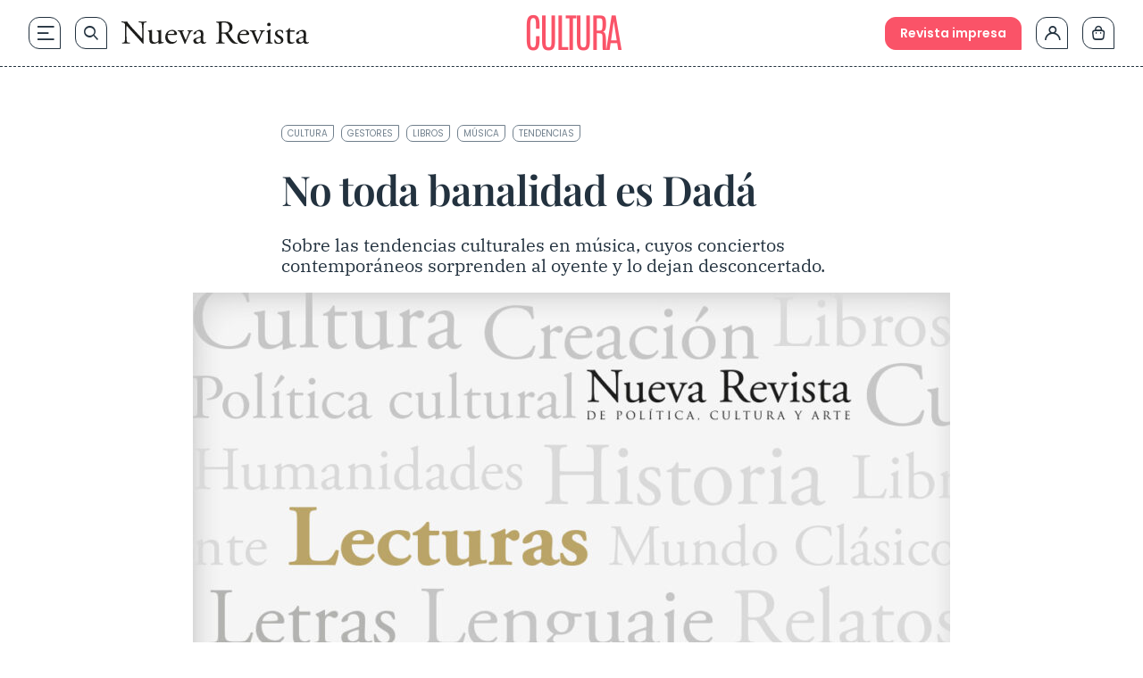

--- FILE ---
content_type: text/html; charset=UTF-8
request_url: https://www.nuevarevista.net/no-toda-banalidad-es-dada/
body_size: 46010
content:
<!doctype html>
<html lang="es" class="frontend" prefix="og: https://ogp.me/ns#">
<head>
	<meta charset="UTF-8">
	<meta name="viewport" content="width=device-width, initial-scale=1">
	<meta name="google-site-verification" content="hoNovzGJT6md3F0fbho8_ihy0oO5ZkUrgRR4nSRiM9k"/>
	<link rel="profile" href="https://gmpg.org/xfn/11">
		<style>img:is([sizes="auto" i], [sizes^="auto," i]) { contain-intrinsic-size: 3000px 1500px }</style>
	
<!-- Optimización en motores de búsqueda por Rank Math PRO -  https://rankmath.com/ -->
<title>No toda banalidad es Dadá - Nueva Revista</title>
<link rel="preload" as="font" href="https://www.nuevarevista.net/wp-content/themes/nueva-revista/theme/fonts/antonio/Antonio-Bold.woff" crossorigin>
<link rel="preload" as="font" href="https://www.nuevarevista.net/wp-content/themes/nueva-revista/theme/fonts/antonio/Antonio-Bold.woff2" crossorigin>
<link rel="preload" as="font" href="https://www.nuevarevista.net/wp-content/themes/nueva-revista/theme/fonts/antonio/Antonio-Light.woff" crossorigin>
<link rel="preload" as="font" href="https://www.nuevarevista.net/wp-content/themes/nueva-revista/theme/fonts/antonio/Antonio-Light.woff2" crossorigin>
<link rel="preload" as="font" href="https://www.nuevarevista.net/wp-content/themes/nueva-revista/theme/fonts/antonio/Antonio-Regular.woff" crossorigin>
<link rel="preload" as="font" href="https://www.nuevarevista.net/wp-content/themes/nueva-revista/theme/fonts/antonio/Antonio-Regular.woff2" crossorigin>
<link rel="preload" as="font" href="https://www.nuevarevista.net/wp-content/themes/nueva-revista/theme/fonts/ibm/IBMPlexSerif-Bold.woff" crossorigin>
<link rel="preload" as="font" href="https://www.nuevarevista.net/wp-content/themes/nueva-revista/theme/fonts/ibm/IBMPlexSerif-Bold.woff2" crossorigin>
<link rel="preload" as="font" href="https://www.nuevarevista.net/wp-content/themes/nueva-revista/theme/fonts/ibm/IBMPlexSerif-Regular.woff" crossorigin>
<link rel="preload" as="font" href="https://www.nuevarevista.net/wp-content/themes/nueva-revista/theme/fonts/ibm/IBMPlexSerif-Regular.woff2" crossorigin>
<link rel="preload" as="font" href="https://www.nuevarevista.net/wp-content/themes/nueva-revista/theme/fonts/nr-icon/nr-icons.woff?49824802" crossorigin>
<link rel="preload" as="font" href="https://www.nuevarevista.net/wp-content/themes/nueva-revista/theme/fonts/nr-icon/nr-icons.woff2?49824802" crossorigin>
<link rel="preload" as="font" href="https://www.nuevarevista.net/wp-content/themes/nueva-revista/theme/fonts/playfair/PlayfairDisplay-Regular.woff" crossorigin>
<link rel="preload" as="font" href="https://www.nuevarevista.net/wp-content/themes/nueva-revista/theme/fonts/playfair/PlayfairDisplay-Regular.woff2" crossorigin>
<link rel="preload" as="font" href="https://www.nuevarevista.net/wp-content/themes/nueva-revista/theme/fonts/playfair/PlayfairDisplay-SemiBold.woff" crossorigin>
<link rel="preload" as="font" href="https://www.nuevarevista.net/wp-content/themes/nueva-revista/theme/fonts/playfair/PlayfairDisplay-SemiBold.woff2" crossorigin>
<link rel="preload" as="font" href="https://www.nuevarevista.net/wp-content/themes/nueva-revista/theme/fonts/poppins/Poppins-Regular.woff" crossorigin>
<link rel="preload" as="font" href="https://www.nuevarevista.net/wp-content/themes/nueva-revista/theme/fonts/poppins/Poppins-Regular.woff2" crossorigin>
<link rel="preload" as="font" href="https://www.nuevarevista.net/wp-content/themes/nueva-revista/theme/fonts/poppins/Poppins-SemiBold.woff" crossorigin>
<link rel="preload" as="font" href="https://www.nuevarevista.net/wp-content/themes/nueva-revista/theme/fonts/poppins/Poppins-SemiBold.woff2" crossorigin>
<meta name="description" content="Sobre las tendencias culturales en música, cuyos conciertos contemporáneos sorprenden al oyente y lo dejan desconcertado."/>
<meta name="robots" content="follow, index, max-snippet:-1, max-video-preview:-1, max-image-preview:large"/>
<link rel="canonical" href="https://www.nuevarevista.net/no-toda-banalidad-es-dada/" />
<meta property="og:locale" content="es_ES" />
<meta property="og:type" content="article" />
<meta property="og:title" content="No toda banalidad es Dadá - Nueva Revista" />
<meta property="og:description" content="Sobre las tendencias culturales en música, cuyos conciertos contemporáneos sorprenden al oyente y lo dejan desconcertado." />
<meta property="og:url" content="https://www.nuevarevista.net/no-toda-banalidad-es-dada/" />
<meta property="og:site_name" content="Nueva Revista" />
<meta property="article:publisher" content="https://www.facebook.com/NuevaRevista.net/" />
<meta property="article:tag" content="Cultura" />
<meta property="article:tag" content="gestores" />
<meta property="article:tag" content="Libros" />
<meta property="article:tag" content="Música" />
<meta property="article:tag" content="tendencias" />
<meta property="article:section" content="Cultura" />
<meta property="og:updated_time" content="2025-03-31T16:57:44+02:00" />
<meta property="og:image" content="https://www.nuevarevista.net/wp-content/uploads/2003/03/lecturas-1.jpg" />
<meta property="og:image:secure_url" content="https://www.nuevarevista.net/wp-content/uploads/2003/03/lecturas-1.jpg" />
<meta property="og:image:width" content="1021" />
<meta property="og:image:height" content="582" />
<meta property="og:image:alt" content="No toda banalidad es Dadá" />
<meta property="og:image:type" content="image/jpeg" />
<meta property="article:published_time" content="2003-03-29T22:00:00+01:00" />
<meta property="article:modified_time" content="2025-03-31T16:57:44+02:00" />
<meta name="twitter:card" content="summary_large_image" />
<meta name="twitter:title" content="No toda banalidad es Dadá - Nueva Revista" />
<meta name="twitter:description" content="Sobre las tendencias culturales en música, cuyos conciertos contemporáneos sorprenden al oyente y lo dejan desconcertado." />
<meta name="twitter:site" content="@_nuevarevista" />
<meta name="twitter:creator" content="@_nuevarevista" />
<meta name="twitter:image" content="https://www.nuevarevista.net/wp-content/uploads/2003/03/lecturas-1.jpg" />
<meta name="twitter:label1" content="Escrito por" />
<meta name="twitter:data1" content="Susana Zapke" />
<meta name="twitter:label2" content="Tiempo de lectura" />
<meta name="twitter:data2" content="19 minutos" />
<script type="application/ld+json" class="rank-math-schema-pro">{"@context":"https://schema.org","@graph":[{"@type":["NewsMediaOrganization","Organization"],"@id":"https://www.nuevarevista.net/#organization","name":"Nueva Revista de Pol\u00edtica, Cultura y Arte","url":"https://www.nuevarevista.net","sameAs":["https://www.facebook.com/NuevaRevista.net/","https://twitter.com/_nuevarevista","https://www.instagram.com/nueva_revista/","https://www.youtube.com/@nuevarevista4740","https://es.linkedin.com/company/nueva-revista"],"logo":{"@type":"ImageObject","@id":"https://www.nuevarevista.net/#logo","url":"https://www.nuevarevista.net/wp-content/uploads/2025/06/LogoNuevaRevista.webp","contentUrl":"https://www.nuevarevista.net/wp-content/uploads/2025/06/LogoNuevaRevista.webp","caption":"Nueva Revista","inLanguage":"es","width":"2209","height":"278"},"contactPoint":[{"@type":"ContactPoint","telephone":"+34-915-674-391","contactType":"customer support"}],"description":"Nueva Revista de Pol\u00edtica, Cultura y Arte es una revista espa\u00f1ola fundada en 1990 y dedicada al an\u00e1lisis de la sociedad contempor\u00e1nea y la reflexi\u00f3n sobre ella en los \u00f3rdenes de la cultura, las humanidades y la ciencia, el arte y la pol\u00edtica.\u200b ","legalName":"FUNCIVA EDICIONES, S.L.","foundingDate":"1990","vatID":"B-78517547"},{"@type":"WebSite","@id":"https://www.nuevarevista.net/#website","url":"https://www.nuevarevista.net","name":"Nueva Revista","alternateName":"Nueva Revista","publisher":{"@id":"https://www.nuevarevista.net/#organization"},"inLanguage":"es"},{"@type":"ImageObject","@id":"https://www.nuevarevista.net/wp-content/uploads/2003/03/lecturas-1.jpg","url":"https://www.nuevarevista.net/wp-content/uploads/2003/03/lecturas-1.jpg","width":"1021","height":"582","inLanguage":"es"},{"@type":"BreadcrumbList","@id":"https://www.nuevarevista.net/no-toda-banalidad-es-dada/#breadcrumb","itemListElement":[{"@type":"ListItem","position":"1","item":{"@id":"https://www.nuevarevista.net","name":"Portada"}},{"@type":"ListItem","position":"2","item":{"@id":"https://www.nuevarevista.net/temas/cultura/","name":"Cultura"}},{"@type":"ListItem","position":"3","item":{"@id":"https://www.nuevarevista.net/no-toda-banalidad-es-dada/","name":"No toda banalidad es Dad\u00e1"}}]},{"@type":"WebPage","@id":"https://www.nuevarevista.net/no-toda-banalidad-es-dada/#webpage","url":"https://www.nuevarevista.net/no-toda-banalidad-es-dada/","name":"No toda banalidad es Dad\u00e1 - Nueva Revista","datePublished":"2003-03-29T22:00:00+01:00","dateModified":"2025-03-31T16:57:44+02:00","isPartOf":{"@id":"https://www.nuevarevista.net/#website"},"primaryImageOfPage":{"@id":"https://www.nuevarevista.net/wp-content/uploads/2003/03/lecturas-1.jpg"},"inLanguage":"es","breadcrumb":{"@id":"https://www.nuevarevista.net/no-toda-banalidad-es-dada/#breadcrumb"}},{"@type":"Person","@id":"https://www.nuevarevista.net/no-toda-banalidad-es-dada/#author","name":"Susana Zapke","image":{"@type":"ImageObject","@id":"https://secure.gravatar.com/avatar/20ace76af4a9507557bfcfdc11edfd3beb657d2df0cded4ad313c41c4b69e329?s=96&amp;d=mm&amp;r=g","url":"https://secure.gravatar.com/avatar/20ace76af4a9507557bfcfdc11edfd3beb657d2df0cded4ad313c41c4b69e329?s=96&amp;d=mm&amp;r=g","caption":"Susana Zapke","inLanguage":"es"},"worksFor":{"@id":"https://www.nuevarevista.net/#organization"}},{"@type":"NewsArticle","headline":"No toda banalidad es Dad\u00e1 - Nueva Revista","datePublished":"2003-03-29T22:00:00+01:00","dateModified":"2025-03-31T16:57:44+02:00","articleSection":"Cultura","author":{"@id":"https://www.nuevarevista.net/no-toda-banalidad-es-dada/#author","name":"Susana Zapke"},"publisher":{"@id":"https://www.nuevarevista.net/#organization"},"description":"Sobre las tendencias culturales en m\u00fasica, cuyos conciertos contempor\u00e1neos sorprenden al oyente y lo dejan desconcertado.","copyrightYear":"2025","copyrightHolder":{"@id":"https://www.nuevarevista.net/#organization"},"name":"No toda banalidad es Dad\u00e1 - Nueva Revista","@id":"https://www.nuevarevista.net/no-toda-banalidad-es-dada/#richSnippet","isPartOf":{"@id":"https://www.nuevarevista.net/no-toda-banalidad-es-dada/#webpage"},"image":{"@id":"https://www.nuevarevista.net/wp-content/uploads/2003/03/lecturas-1.jpg"},"inLanguage":"es","mainEntityOfPage":{"@id":"https://www.nuevarevista.net/no-toda-banalidad-es-dada/#webpage"}}]}</script>
<!-- /Plugin Rank Math WordPress SEO -->

<link rel='dns-prefetch' href='//static.addtoany.com' />

<link rel="alternate" type="application/rss+xml" title="Nueva Revista &raquo; Feed" href="https://www.nuevarevista.net/feed/" />
<link rel="alternate" type="application/rss+xml" title="Nueva Revista &raquo; Feed de los comentarios" href="https://www.nuevarevista.net/comments/feed/" />
<link rel="icon" type="image/svg+xml" href="https://www.nuevarevista.net/wp-content/themes/nueva-revista/theme/img/nueva-revista-favicon-positive.svg"><link rel="shortcut icon" type="image/svg+xml" href="https://www.nuevarevista.net/wp-content/themes/nueva-revista/theme/img/nueva-revista-favicon-positive.svg"><link rel="apple-touch-icon" href="https://www.nuevarevista.net/wp-content/themes/nueva-revista/theme/img/nueva-revista-favicon-positive.svg"><meta name="msapplication-TileImage" content="https://www.nuevarevista.net/wp-content/themes/nueva-revista/theme/img/nueva-revista-favicon-positive.svg"><style id='boldblocks-youtube-block-style-inline-css'>
.wp-block-boldblocks-youtube-block .visually-hidden{clip:rect(0 0 0 0);-webkit-clip-path:inset(50%);clip-path:inset(50%);height:1px;overflow:hidden;position:absolute;white-space:nowrap;width:1px}.wp-block-boldblocks-youtube-block .yb-player{background-color:#000;background-position:50%;background-size:cover;contain:content;cursor:pointer;display:block;position:relative}.wp-block-boldblocks-youtube-block .yb-player:after{content:"";display:block;padding-bottom:var(--byeb--aspect-ratio,56.25%)}.wp-block-boldblocks-youtube-block .yb-player>iframe{border:0;height:100%;left:0;position:absolute;top:0;width:100%;z-index:1}.wp-block-boldblocks-youtube-block .yb-player.is-activated{cursor:unset}.wp-block-boldblocks-youtube-block .yb-player.is-activated>.yb-btn-play{display:none;opacity:0;pointer-events:none}.wp-block-boldblocks-youtube-block .yb-btn-play{all:unset;background-color:transparent;background-image:url("data:image/svg+xml;utf8,<svg xmlns=\"http://www.w3.org/2000/svg\" viewBox=\"0 0 68 48\"><path d=\"M66.52 7.74c-.78-2.93-2.49-5.41-5.42-6.19C55.79.13 34 0 34 0S12.21.13 6.9 1.55c-2.93.78-4.63 3.26-5.42 6.19C.06 13.05 0 24 0 24s.06 10.95 1.48 16.26c.78 2.93 2.49 5.41 5.42 6.19C12.21 47.87 34 48 34 48s21.79-.13 27.1-1.55c2.93-.78 4.64-3.26 5.42-6.19C67.94 34.95 68 24 68 24s-.06-10.95-1.48-16.26z\" fill=\"red\"/><path d=\"M45 24 27 14v20\" fill=\"white\"/></svg>");border:none;cursor:pointer;display:block;filter:grayscale(100%);height:48px;left:50%;margin:0;position:absolute;top:50%;transform:translate3d(-50%,-50%,0);transition:filter .1s cubic-bezier(0,0,.2,1);width:68px;z-index:1}.wp-block-boldblocks-youtube-block .yb-btn-play:focus,.wp-block-boldblocks-youtube-block .yb-player:hover>.yb-btn-play{filter:none}.wp-block-boldblocks-youtube-block figcaption{margin-bottom:1em;margin-top:.5em}

</style>
<link rel='stylesheet' id='acf-libro-style-css' href='https://www.nuevarevista.net/wp-content/themes/nueva-revista/theme/blocks/book/libro.css?ver=6.8.3' media='all' />
<style id='acf-revista-actualidad-style-inline-css'>
/* Revista de Actualidad Block - Estilos mínimos */

.revista-actualidad-container {
	display: grid;
	grid-template-columns: 2fr 1fr;
}

.revista-actualidad-articles {
	display: grid;
	grid-template-columns: 1fr 1fr;
}

/* Responsive */
@media (max-width: 768px) {
	.revista-actualidad-container {
		grid-template-columns: 1fr;
	}
	
	.revista-actualidad-articles {
		grid-template-columns: 1fr;
	}
}

</style>
<link rel='stylesheet' id='acf-revista-actualidad-articulo-style-css' href='https://www.nuevarevista.net/wp-content/themes/nueva-revista/theme/blocks/revista-actualidad-articulo/revista-actualidad-articulo.css?ver=6.8.3' media='all' />
<link rel='stylesheet' id='acf-revista-actualidad-destacados-style-css' href='https://www.nuevarevista.net/wp-content/themes/nueva-revista/theme/blocks/revista-actualidad-destacados/revista-actualidad-destacados.css?ver=6.8.3' media='all' />
<link rel='stylesheet' id='brands-styles-css' href='https://www.nuevarevista.net/wp-content/plugins/woocommerce/assets/css/brands.css?ver=10.3.3' media='all' />
<link rel='stylesheet' id='nueva-revista-style-css' href='https://www.nuevarevista.net/wp-content/themes/nueva-revista/theme/style.css?ver=1764665424' media='all' />

<!--

SCRIPT IDs:
jquery
post-click-tracking
talkify-js
a2a-js
single-js
title-link-icons-js
faq-js
searcher-js
script-js
toc-system-js

STYLE IDs:
boldblocks-youtube-block-style
acf-libro-style
acf-revista-actualidad-style
acf-revista-actualidad-articulo-style
acf-revista-actualidad-destacados-style
brands-styles
nueva-revista-style

-->

<link rel="https://api.w.org/" href="https://www.nuevarevista.net/wp-json/" /><link rel="alternate" title="JSON" type="application/json" href="https://www.nuevarevista.net/wp-json/wp/v2/posts/176862" /><link rel="EditURI" type="application/rsd+xml" title="RSD" href="https://www.nuevarevista.net/xmlrpc.php?rsd" />
<meta name="generator" content="WordPress 6.8.3" />
<link rel='shortlink' href='https://www.nuevarevista.net/?p=176862' />
<link rel="alternate" title="oEmbed (JSON)" type="application/json+oembed" href="https://www.nuevarevista.net/wp-json/oembed/1.0/embed?url=https%3A%2F%2Fwww.nuevarevista.net%2Fno-toda-banalidad-es-dada%2F" />
<link rel="alternate" title="oEmbed (XML)" type="text/xml+oembed" href="https://www.nuevarevista.net/wp-json/oembed/1.0/embed?url=https%3A%2F%2Fwww.nuevarevista.net%2Fno-toda-banalidad-es-dada%2F&#038;format=xml" />
<style>
        .recurring-totals,
        .cart-subtotal.recurring-total,
        .order-total.recurring-total {
            display: none !important;
        }
    </style>    <script>
    // Asegurar que dataLayer existe antes de hacer push
    window.dataLayer = window.dataLayer || [];
    
    // Push del evento page_info universal
    window.dataLayer.push({
        'event': 'page_info',
        'page_type': 'contenido',
        'centro_educativo': 'nueva_revista',
        'page_path': '/no-toda-banalidad-es-dada',
        'page_section': 'contenido',
        'mercado': 'españa',
        'user_type': 'no_estudiante',
        'referrer_page_type': 'externo',
        'gtm.uniqueEventId': '1764702162_6384'
    });
    </script>
        <script>
    // Debug flag - disabled for performance
    const DEBUG_VIEW_ITEM = false;
    
    // Define a function that will check for product page elements
    function checkForProductPage() {
        
        // More aggressive check for product page
        const isProductPageJS = (
            document.body.classList.contains('single-product') ||
            document.body.classList.contains('woocommerce-page') ||
            document.body.classList.contains('single') ||
            window.location.pathname.includes('/product/') ||
            document.querySelector('.product, .single-product-summary, .woocommerce-product-details, .woocommerce-product-gallery') ||
            (typeof wc_single_product_params !== 'undefined') // Check for WooCommerce single product JavaScript object
        );
        
        
        if (isProductPageJS) {
            
            // Extract product slug from URL with more robust handling
            const urlPath = window.location.pathname;
            let productSlug = '';
            
            // Try to get product slug from canonical URL first (more reliable)
            const canonicalLink = document.querySelector('link[rel="canonical"]');
            if (canonicalLink) {
                const canonicalUrl = new URL(canonicalLink.href);
                const canonicalPath = canonicalUrl.pathname;
                const canonicalParts = canonicalPath.split('/').filter(p => p);
                const productIndex = canonicalParts.indexOf('product');
                if (productIndex !== -1 && canonicalParts[productIndex + 1]) {
                    productSlug = canonicalParts[productIndex + 1];
                } else if (canonicalParts.length > 0) {
                    // Assume last part is the slug
                    productSlug = canonicalParts[canonicalParts.length - 1];
                }
            }
            
            // Fallback to path parsing if we couldn't get slug from canonical
            if (!productSlug) {
                const urlParts = urlPath.split('/').filter(p => p);
                const productIndex = urlParts.indexOf('product');
                if (productIndex !== -1 && urlParts[productIndex + 1]) {
                    productSlug = urlParts[productIndex + 1];
                } else if (urlParts.length > 0) {
                    // Assume last part is the slug
                    productSlug = urlParts[urlParts.length - 1];
                }
            }
            
            if (productSlug) {
                // Extract slug from URL
                const productSlug = productSegment.endsWith('/') ? productSegment.slice(0, -1) : productSegment;
                
                // Get list name and ID from URL parameters or localStorage
                let listName = '';
                let listId = '';
                let productIndex = 0;
                
                // Check URL parameters first
                const urlParams = new URLSearchParams(window.location.search);
                if (urlParams.has('list_name')) {
                    listName = urlParams.get('list_name');
                }
                if (urlParams.has('list_id')) {
                    listId = urlParams.get('list_id');
                }
                if (urlParams.has('index')) {
                    productIndex = parseInt(urlParams.get('index'), 10) || 0;
                }
                
                // If not in URL, try localStorage (set by view_item_list or select_item)
                if (!listName && window.localStorage) {
                    listName = localStorage.getItem('last_item_list_name') || '';
                    listId = localStorage.getItem('last_item_list_id') || '';
                    const storedIndex = localStorage.getItem('last_product_index');
                    if (storedIndex) {
                        productIndex = parseInt(storedIndex, 10) || 0;
                    }
                }
                
                
                // Prepare form data for AJAX
                const formData = new FormData();
                formData.append('action', 'get_view_item_data');
                formData.append('product_slug', productSlug);
                
                // Add list information if available
                if (listName) formData.append('list_name', listName);
                if (listId) formData.append('list_id', listId);
                formData.append('index', productIndex.toString());
                
                // Make AJAX call to get product data
                const xhr = new XMLHttpRequest();
                xhr.onreadystatechange = function() {
                    if (xhr.readyState === 4) {
                        if (xhr.status === 200) {
                            try {
                                const response = JSON.parse(xhr.responseText);
                                
                                if (response.success && response.data) {
                                    // Push view_item event to dataLayer
                                    window.dataLayer = window.dataLayer || [];
                                    window.dataLayer.push({
                                        event: "view_item",
                                        ecommerce: {
                                            currency: response.data.currency,
                                            value: parseFloat(response.data.price),
                                            items: [response.data]
                                        }
                                    });
                                    
                                    //     event: "view_item",
                                    //     ecommerce: {
                                    //         currency: response.data.currency,
                                    //         value: parseFloat(response.data.price),
                                    //         items: [response.data]
                                    //     }
                                    // });
                                }
                            } catch (error) {
                            }
                        } else {
                        }
                    }
                };
                
                xhr.open('POST', 'https://www.nuevarevista.net/wp-admin/admin-ajax.php', true);
                // No need to set Content-Type for FormData
                xhr.send(formData);
            } else {
            }
        } else {
        }
    }
    
    // Run the check immediately
    checkForProductPage();
    
    // Also check when DOM is ready (backup)
    if (document.readyState === 'loading') {
        document.addEventListener('DOMContentLoaded', checkForProductPage);
    } else {
        // DOM already loaded, run check again
        setTimeout(checkForProductPage, 500);
    }
    </script>
    		<style id="wp-custom-css">
			
.hiding {
	display: none !important;
}

.truste-banner {
	    flex-direction: column !important;
	align-items: stretch !important;
}

.content-author__details .content-h2-heading,
.content-more_articles .content-h2-heading {
	color: #fa5368;
text-transform: uppercase;
font-family: 'Poppins Semibold';
padding-bottom: 16px;
	font-size: clamp(18px, 0.9397px + 1.3793vw, 19px);
	line-height: 1.24; 
} 


.woocommerce-checkout .woocommerce-billing-fields__field-wrapper, .woocommerce-checkout .woocommerce-shipping-fields__field-wrapper {
	max-height: 3000px !important;
}



.woocommerce div.product form.cart table td {
    display: flex;
    flex-direction: column-reverse;
}

.content-full_wrapper h3 {
  margin-top: 1rem;
  padding-bottom: 0.5rem;
  font-family: IBM Bold, serif;
  font-size: 1.125rem;
  text-transform: none;
  line-height: 1.2;
  --tw-text-opacity: 1;
  color: rgb(35 50 63 / var(--tw-text-opacity, 1));
}

@media (min-width: 768px) {
  .content-full_wrapper h3 {
    font-size: 1.25rem;
  }
}


.woocommerce-MyAccount-navigation-link--mis-suscripciones {
	display: none !important;
}

/* AÑADIR ANTES DE BORRAR */


    .home main .wp-block-group:nth-of-type(2) {
        order: 0;
    }

p, a {
  overflow-wrap: anywhere;
}




.the-last ul li a {
    font-family: 'Play Fair Semibold';
    font-size: 16px;
    }


@media (min-width: 1280px) {
.the-last ul li a {
    font-size: 18px;
    }
}



/* ELIMINAR DESDE AQUI EN EL SIGUIENTE CAB */

.block-section-category .wp-block-column:nth-of-type(1) .wp-block-featured-wrapper {
    padding-top: 24px;
}

.block-section-category .wp-block-column:nth-of-type(1) .wp-block-featured-wrapper:nth-of-type(1) {
    padding-top: 0;
}

.topics-small-list {
  padding-top: 40px;
  padding-bottom: 40px;
}

@media (min-width: 768px) {
  .topics-small-list {
    padding-top: 64px;
    padding-bottom: 64px;
  }
}

@media (min-width: 1024px) {
  .topics-small-list {
    padding-top: 80px;
    padding-bottom: 80px;
  }
}

.home .topics-small-list.last-number {
  padding-bottom: 0 !important;
}

@media (min-width: 768px) {
  .home .topics-small-list.last-number {
    padding-bottom: 0;
  }
}

@media (min-width: 1024px) {
  .home .topics-small-list.last-number {
    padding-bottom: 0;
  }
}

/* Títulos */
.post-xlg .post-title {
  padding-bottom: 0;
}
@media (min-width: 900px) {
  .post-xlg .post-title {
    padding-bottom: 0;
  }
}



.post-md .post-title {
  padding-bottom: 0;
}
@media (min-width: 1280px) {
  .post-md .post-title {
    padding-bottom: 0;
  }
}

/* Autor */
.post-xlg .post-author {
  padding-top: 12px;
  padding-bottom: 0;
}
@media (min-width: 900px) {
  .post-xlg .post-author {
    padding-top: 16px;
    padding-bottom: 0;
  }
}

.post-lg .post-author {
  padding-top: 12px;
  padding-bottom: 0;
}
@media (min-width: 768px) {
  .post-lg .post-author {
    padding-top: 10px;
    padding-bottom: 0;
  }
}
@media (min-width: 900px) {
  .post-lg .post-author {
    padding-top: 16px;
    padding-bottom: 0;
  }
}

.post-md .post-author {
  padding-top: 12px;
  padding-bottom: 0;
}
@media (min-width: 1280px) {
  .post-md .post-author {
    padding-top: 16px;
    padding-bottom: 0;
  }
}

/* Excerpt */
.post-xlg .post-excerpt {
  padding-top: 12px;
}
@media (min-width: 900px) {
  .post-xlg .post-excerpt {
    padding-top: 16px;
  }
}

.post-lg .post-excerpt {
  padding-top: 12px;
}
@media (min-width: 768px) {
  .post-lg .post-excerpt {
    padding-top: 10px;
  }
}
@media (min-width: 900px) {
  .post-lg .post-excerpt {
    padding-top: 16px;
  }
}

.post-md .post-excerpt {
  padding-top: 12px;
}
@media (min-width: 1280px) {
  .post-md .post-excerpt {
    padding-top: 16px;
  }
}

/* Featured Wrapper */
.block-section-category .books .wp-block-column:nth-of-type(1) .wp-block-featured-box-featured-plugin__post-items .wp-block-featured-wrapper {
  padding-top: 16px;
  padding-bottom: 16px;
}
@media (min-width: 768px) {
  .block-section-category .books .wp-block-column:nth-of-type(1) .wp-block-featured-box-featured-plugin__post-items .wp-block-featured-wrapper {
    padding-top: 24px;
    padding-bottom: 24px;
  }
}

.block-section-category .books .wp-block-column:nth-of-type(1) .wp-block-featured-wrapper:nth-of-type(1) {
  padding-top: 0;
}		</style>
			<!-- Google Tag Manager --> <script>(function(w,d,s,l,i){w[l]=w[l]||[];w[l].push({'gtm.start': new Date().getTime(),event:'gtm.js'});var f=d.getElementsByTagName(s)[0], j=d.createElement(s),dl=l!='dataLayer'?'&l='+l:'';j.async=true;j.src= 'https://www.googletagmanager.com/gtm.js?id='+i+dl;f.parentNode.insertBefore(j,f);})(window,document,'script','dataLayer','GTM-KLK2RR');</script> <!-- End Google Tag Manager --><meta name="generator" content="WP Rocket 3.18.1.5" data-wpr-features="wpr_preload_fonts wpr_desktop" />
<script>(window.BOOMR_mq=window.BOOMR_mq||[]).push(["addVar",{"rua.upush":"false","rua.cpush":"false","rua.upre":"false","rua.cpre":"false","rua.uprl":"false","rua.cprl":"false","rua.cprf":"false","rua.trans":"","rua.cook":"false","rua.ims":"false","rua.ufprl":"false","rua.cfprl":"false","rua.isuxp":"false","rua.texp":"norulematch","rua.ceh":"false","rua.ueh":"false","rua.ieh.st":"0"}]);</script>
                              <script>!function(e){var n="https://s.go-mpulse.net/boomerang/";if("False"=="True")e.BOOMR_config=e.BOOMR_config||{},e.BOOMR_config.PageParams=e.BOOMR_config.PageParams||{},e.BOOMR_config.PageParams.pci=!0,n="https://s2.go-mpulse.net/boomerang/";if(window.BOOMR_API_key="9R8N2-2AJ9S-U7FEP-E6Q3T-JJZ8Y",function(){function e(){if(!r){var e=document.createElement("script");e.id="boomr-scr-as",e.src=window.BOOMR.url,e.async=!0,o.appendChild(e),r=!0}}function t(e){r=!0;var n,t,a,i,d=document,O=window;if(window.BOOMR.snippetMethod=e?"if":"i",t=function(e,n){var t=d.createElement("script");t.id=n||"boomr-if-as",t.src=window.BOOMR.url,BOOMR_lstart=(new Date).getTime(),e=e||d.body,e.appendChild(t)},!window.addEventListener&&window.attachEvent&&navigator.userAgent.match(/MSIE [67]\./))return window.BOOMR.snippetMethod="s",void t(o,"boomr-async");a=document.createElement("IFRAME"),a.src="about:blank",a.title="",a.role="presentation",a.loading="eager",i=(a.frameElement||a).style,i.width=0,i.height=0,i.border=0,i.display="none",o.appendChild(a);try{O=a.contentWindow,d=O.document.open()}catch(_){n=document.domain,a.src="javascript:var d=document.open();d.domain='"+n+"';void 0;",O=a.contentWindow,d=O.document.open()}if(n)d._boomrl=function(){this.domain=n,t()},d.write("<bo"+"dy onload='document._boomrl();'>");else if(O._boomrl=function(){t()},O.addEventListener)O.addEventListener("load",O._boomrl,!1);else if(O.attachEvent)O.attachEvent("onload",O._boomrl);d.close()}function a(e){window.BOOMR_onload=e&&e.timeStamp||(new Date).getTime()}if(!window.BOOMR||!window.BOOMR.version&&!window.BOOMR.snippetExecuted){window.BOOMR=window.BOOMR||{},window.BOOMR.snippetStart=(new Date).getTime(),window.BOOMR.snippetExecuted=!0,window.BOOMR.snippetVersion=14,window.BOOMR.url=n+"9R8N2-2AJ9S-U7FEP-E6Q3T-JJZ8Y";var i=document.currentScript||document.getElementsByTagName("script")[0],o=i.parentNode,r=!1,d=document.createElement("link");if(d.relList&&"function"==typeof d.relList.supports&&d.relList.supports("preload")&&"as"in d)window.BOOMR.snippetMethod="p",d.href=window.BOOMR.url,d.rel="preload",d.as="script",d.addEventListener("load",e),d.addEventListener("error",function(){t(!0)}),setTimeout(function(){if(!r)t(!0)},3e3),BOOMR_lstart=(new Date).getTime(),o.appendChild(d);else t(!1);if(window.addEventListener)window.addEventListener("load",a,!1);else if(window.attachEvent)window.attachEvent("onload",a)}}(),"".length>0)if(e&&"performance"in e&&e.performance&&"function"==typeof e.performance.setResourceTimingBufferSize)e.performance.setResourceTimingBufferSize();!function(){if(BOOMR=e.BOOMR||{},BOOMR.plugins=BOOMR.plugins||{},!BOOMR.plugins.AK){var n=""=="true"?1:0,t="",a="closktqx2w5ng2jpg7ja-f-41e0d05ba-clientnsv4-s.akamaihd.net",i="false"=="true"?2:1,o={"ak.v":"39","ak.cp":"1683728","ak.ai":parseInt("1160434",10),"ak.ol":"0","ak.cr":8,"ak.ipv":4,"ak.proto":"h2","ak.rid":"7e6c4197","ak.r":51095,"ak.a2":n,"ak.m":"dsca","ak.n":"essl","ak.bpcip":"18.221.37.0","ak.cport":44820,"ak.gh":"23.215.214.233","ak.quicv":"","ak.tlsv":"tls1.3","ak.0rtt":"","ak.0rtt.ed":"","ak.csrc":"-","ak.acc":"","ak.t":"1764702162","ak.ak":"hOBiQwZUYzCg5VSAfCLimQ==tkq3EQ94rBy6w9XIZNSX167ZKZW7HW3da8nhs5OGHrQH1qQZ9MwW3s4pWOGJ1p9vf2MvK1BBGEXzBA5WyPPn8b5ZfCa5yo5zrVCxl5Zi/CleV3N58vPbArClbLgGwku9TebKP5swNF1gNDAcqxsAShiwXGq8K7sKfXXmQWQuzOY/r9ICM1/0Y9UIrKVQG6TzWDSL1tSwLqrNo94RJI4q/vrjY6OXURz6Pq/a+8LCXB1mh2iEgkdMSQ/6sXL4FCJmp7a3t2ut3faXxSvkzARGjJswIbFuS9fyfs3L4j06y6vi0R53vjQJBOtduKbqmhXHbMF+bC4iSbvf5wl8E3Y6Cd95lWVM1ive0j7Sxy/fnAOirJg89kEvbyiQJ+NF8FJABtdjlS/bgOLahmUIaO0TeQU6SrWgE1HVHtnfgsR68L8=","ak.pv":"56","ak.dpoabenc":"","ak.tf":i};if(""!==t)o["ak.ruds"]=t;var r={i:!1,av:function(n){var t="http.initiator";if(n&&(!n[t]||"spa_hard"===n[t]))o["ak.feo"]=void 0!==e.aFeoApplied?1:0,BOOMR.addVar(o)},rv:function(){var e=["ak.bpcip","ak.cport","ak.cr","ak.csrc","ak.gh","ak.ipv","ak.m","ak.n","ak.ol","ak.proto","ak.quicv","ak.tlsv","ak.0rtt","ak.0rtt.ed","ak.r","ak.acc","ak.t","ak.tf"];BOOMR.removeVar(e)}};BOOMR.plugins.AK={akVars:o,akDNSPreFetchDomain:a,init:function(){if(!r.i){var e=BOOMR.subscribe;e("before_beacon",r.av,null,null),e("onbeacon",r.rv,null,null),r.i=!0}return this},is_complete:function(){return!0}}}}()}(window);</script></head>

<body class="wp-singular post-template-default single single-post postid-176862 single-format-standard wp-embed-responsive wp-theme-nueva-revistatheme theme-nueva-revista/theme woocommerce-no-js has-toc-system">

<!-- Google Tag Manager (noscript) -->  <noscript><iframe src="https://www.googletagmanager.com/ns.html?id=GTM-KLK2RR" height="0" width="0" style="display:none;visibility:hidden"></iframe></noscript>  <!-- End Google Tag Manager (noscript) -->
<main data-rocket-location-hash="adc285f638b63c4110da1d803b711c40">
	<a href="#content" class="hidden">Saltar al contenido</a>

	
<header data-rocket-location-hash="f6555775f97ecd1281f07ddfb11f4c73" id="masthead" class="sticky-header">
    <div data-rocket-location-hash="0ebf6eca6f2436013ebac817d25f88d3" class="container-general header-wrapper">
        <div class="header-wrapper_column_1 flex items-center">
            <nav>
                <ul>
                    <li><p id="js-main-navigation" class="link-nav link-hamburguer" data-gtm-container="header" data-gtm-category="menu_principal_nivel_0" data-gtm-action="navigation"><span class="icon-hamburger"></span></p></li>
                    <li><a class="link-nav link-search" data-gtm-container="header" data-gtm-category="search_open" data-gtm-action="navigation" href="https://www.nuevarevista.net/buscador/"><span class="icon-search"></span></a></li>
                </ul>
            </nav>
            			<a class="hide-on_home bigger-than-768:block smaller-than-768:hidden" data-gtm-container="header" data-gtm-category="logo_home" data-gtm-action="navigation"  href="https://www.nuevarevista.net/" rel="home">
			<img class="logo-header_full" width="210px" height="auto"
				alt="Logotipo completo de Nueva revista" loading
				src="https://www.nuevarevista.net/wp-content/uploads/2024/09/LogoNuevaRevista.svg"/>
			</a>
			        </div>

		<div class="header-wrapper_column_2">
							<!-- Logo pequeño para pantallas menores de 768px en páginas que no son la home -->
				<a class="smaller-than-768:block bigger-than-768:hidden" data-gtm-container="header" data-gtm-category="logo_home" data-gtm-action="navigation"  href="https://www.nuevarevista.net/" rel="home">
					<img class="logo-header_full" width="210px" height="auto"
						alt="Logotipo completo de Nueva revista" loading
						src="https://www.nuevarevista.net/wp-content/uploads/2024/09/LogoNuevaRevista.svg"/>
				</a>
			

                            <div class="heading-category smaller-than-1280:hidden">
                    
					
                                                <ul>
                                <li>
                                    <p><a href="https://www.nuevarevista.net/temas/cultura/" data-gtm-container="header" data-gtm-category="menu_principal_nivel_1" data-gtm-action="navigation">Cultura</a></p>
                                </li>
                            </ul>
                                                            </div>
			
                    </div>
        <div class="header-wrapper_column_3">
            <nav>
                <ul>
                    <li>
                                                            <a class="block right_side button-link bg_primary smaller-than-768:hidden"
                                    href="https://www.nuevarevista.net/la-revista/" data-gtm-container="header" data-gtm-category="button_cta" data-gtm-action="navigation">Revista impresa</a>
                                                    </li>
                    <li><p class="link-nav right_side link-user" data-gtm-container="header" data-gtm-category="login" data-gtm-action="navigation"><span class="icon-user"></span></p></li>
                    <li><span id="js-open-mini-cart" class="link-nav right_side link-bag"><span
                        class="icon-bag">                        </span>
                        </span>
                    </li>
                </ul>
            </nav>
        </div>
    </div>
    <div data-rocket-location-hash="c4fea207637eadf995daa6af8af507f8" id="progress-bar"></div></header>
<div data-rocket-location-hash="ae947b476bf8d389c2fcae1cdfb42719" class="overlay"></div>
<div data-rocket-location-hash="ab8c38f73f1633c71e85ef2d784aff4e" id="side-navigation">
    <div data-rocket-location-hash="761656937097c180851fcb9b0bd50d81" class="side-navigation-scroll">
        <div class="side-navigation-header">
            <a data-gtm-container="header" data-gtm-category="logo_home" data-gtm-action="navigation" href="https://www.nuevarevista.net/" rel="home">
                <img class="logo-header_small-side" width="155px" height="auto"
                alt="Logotipo completo de Nueva revista" loading
                src="https://www.nuevarevista.net/wp-content/uploads/2024/09/LogoNuevaRevista.svg"/>
            </a>
            <div class="js-close-side-navigation" data-gtm-container="header" data-gtm-category="menu_principal_close" data-gtm-action="navigation">
                <div class="icon-close"></div>
            </div>
        </div>

                <div class="side-navigation-featured-event block-bg purple">
            <div class="featured-event-content">
                <p class="category-title">Foro Nueva Revista</p>
                    <a href="https://www.unir.net/evento/seminarios/conversacion-leontxo-garcia/?utm_source=nuevarevista&utm_medium=web&utm_campaign=banner" target="_blank" class="event-title" data-gtm-container="header" data-gtm-category="card_cta_FORO NUEVA REVISTA" data-gtm-action="navigation">El ajedrez como herramienta educativa</a>
                    <p class="event-date">3 de diciembre</p>
                    <p class="event-time">
                    17:00h  a 18:00h                    </p>
                <p class="event-organizer">En colaboración con <span class="unir-logo"></span></p>
            </div>
            <div class="featured-event-image">
                            </div>
        </div>
        
        <div class="side-navigation-body">
            <nav class="menu-pie-columna-1-container"><ul id="menu-pie-columna-1" class="menu"><li id="menu-item-168333" class="menu-item menu-item-type-taxonomy menu-item-object-category menu-item-has-children menu-item-168333"><a href="https://www.nuevarevista.net/temas/sociedad/">Sociedad</a>
<ul class="sub-menu">
	<li id="menu-item-168546" class="menu-item menu-item-type-taxonomy menu-item-object-category menu-item-168546"><a href="https://www.nuevarevista.net/temas/sociedad/ciencia/">Ciencia</a></li>
	<li id="menu-item-219532" class="menu-item menu-item-type-taxonomy menu-item-object-category menu-item-219532"><a href="https://www.nuevarevista.net/temas/sociedad/economia/">Economía</a></li>
	<li id="menu-item-219533" class="menu-item menu-item-type-taxonomy menu-item-object-category menu-item-219533"><a href="https://www.nuevarevista.net/temas/sociedad/politica/">Política</a></li>
</ul>
</li>
</ul></nav><nav class="menu-pie-columna-2-container"><ul id="menu-pie-columna-2" class="menu"><li id="menu-item-168767" class="menu-item menu-item-type-taxonomy menu-item-object-category current-post-ancestor current-menu-parent current-post-parent menu-item-has-children menu-item-168767"><a href="https://www.nuevarevista.net/temas/cultura/">Cultura</a>
<ul class="sub-menu">
	<li id="menu-item-219534" class="menu-item menu-item-type-taxonomy menu-item-object-category menu-item-219534"><a href="https://www.nuevarevista.net/temas/cultura/clasicos/">Clásicos</a></li>
	<li id="menu-item-219535" class="menu-item menu-item-type-taxonomy menu-item-object-category menu-item-219535"><a href="https://www.nuevarevista.net/temas/cultura/ensayo/">Ensayo</a></li>
	<li id="menu-item-168768" class="menu-item menu-item-type-taxonomy menu-item-object-category menu-item-168768"><a href="https://www.nuevarevista.net/temas/cultura/literatura/">Literatura</a></li>
</ul>
</li>
</ul></nav><nav class="menu-pie-columna-3-container"><ul id="menu-pie-columna-3" class="menu"><li id="menu-item-168771" class="menu-item menu-item-type-taxonomy menu-item-object-category menu-item-has-children menu-item-168771"><a href="https://www.nuevarevista.net/temas/ideas/">Ideas</a>
<ul class="sub-menu">
	<li id="menu-item-219536" class="menu-item menu-item-type-taxonomy menu-item-object-category menu-item-219536"><a href="https://www.nuevarevista.net/temas/ideas/educacion/">Educación</a></li>
	<li id="menu-item-219537" class="menu-item menu-item-type-taxonomy menu-item-object-category menu-item-219537"><a href="https://www.nuevarevista.net/temas/ideas/filosofia/">Filosofía</a></li>
	<li id="menu-item-168772" class="menu-item menu-item-type-taxonomy menu-item-object-category menu-item-168772"><a href="https://www.nuevarevista.net/temas/ideas/historia/">Historia</a></li>
</ul>
</li>
</ul></nav>        </div>

        <div class="side-navigation-revista-actualidad">
            <nav class="menu-revista-de-actualidad-container"><ul id="menu-revista-de-actualidad" class="menu"><li id="menu-item-278491" class="icon-revista-actualidad menu-item menu-item-type-post_type menu-item-object-page menu-item-278491"><a href="https://www.nuevarevista.net/revista-de-actualidad/">Revista de Actualidad</a></li>
</ul></nav>        </div>

        <div class="side-navigation-topics">
            <nav class="menu-nuestros-temas-container"><ul id="menu-nuestros-temas" class="menu"><li id="menu-item-265642" class="icon-bookmark menu-item menu-item-type-post_type menu-item-object-page menu-item-has-children menu-item-265642"><a href="https://www.nuevarevista.net/temas/">Nuestros temas</a>
<ul class="sub-menu">
	<li class="menu-item dynamic-topic-item"><a href="https://www.nuevarevista.net/tag/bienestar-emocional/">Bienestar emocional</a></li>
	<li class="menu-item dynamic-topic-item"><a href="https://www.nuevarevista.net/tag/clasicos/">Clásicos</a></li>
	<li class="menu-item dynamic-topic-item"><a href="https://www.nuevarevista.net/tag/comportamiento-social/">Comportamiento social</a></li>
	<li class="menu-item dynamic-topic-item"><a href="https://www.nuevarevista.net/tag/conflictos-sociales/">Conflictos sociales</a></li>
	<li class="menu-item dynamic-topic-item"><a href="https://www.nuevarevista.net/tag/convivencia-civica/">Convivencia cívica</a></li>
	<li class="menu-item dynamic-topic-item"><a href="https://www.nuevarevista.net/tag/correccion-politica/">Corrección política</a></li>
	<li class="menu-item dynamic-topic-item"><a href="https://www.nuevarevista.net/tag/cultura-de-la-cancelacion/">Cultura de la cancelación</a></li>
	<li class="menu-item dynamic-topic-item"><a href="https://www.nuevarevista.net/tag/derechos-humanos/">Derechos humanos</a></li>
	<li class="menu-item dynamic-topic-item"><a href="https://www.nuevarevista.net/tag/discurso-del-odio/">Discurso del odio</a></li>
	<li class="menu-item dynamic-topic-item"><a href="https://www.nuevarevista.net/tag/divergencias/">Divergencias</a></li>
	<li class="menu-item dynamic-topic-item"><a href="https://www.nuevarevista.net/tag/educacion-del-caracter/">Educación del carácter</a></li>
	<li class="menu-item dynamic-topic-item"><a href="https://www.nuevarevista.net/tag/el-cristianismo-en-la-era-de-la-posverdad/">El cristianismo en la era de la posverdad</a></li>
	<li class="menu-item dynamic-topic-item"><a href="https://www.nuevarevista.net/tag/el-futuro-del-capitalismo/">El futuro del capitalismo</a></li>
	<li class="menu-item dynamic-topic-item"><a href="https://www.nuevarevista.net/tag/el-trabajo-en-nuestro-tiempo/">El trabajo en nuestro tiempo</a></li>
	<li class="menu-item dynamic-topic-item"><a href="https://www.nuevarevista.net/tag/en-busca-de-sentido/">En busca de sentido</a></li>
	<li class="menu-item dynamic-topic-item"><a href="https://www.nuevarevista.net/tag/entrevistas/">Entrevistas</a></li>
	<li class="menu-item dynamic-topic-item"><a href="https://www.nuevarevista.net/tag/europa/">Europa</a></li>
	<li class="menu-item dynamic-topic-item"><a href="https://www.nuevarevista.net/tag/fake-news/">Fake news</a></li>
	<li class="menu-item dynamic-topic-item"><a href="https://www.nuevarevista.net/tag/geoinfluencia/">Geoinfluencia</a></li>
	<li class="menu-item dynamic-topic-item"><a href="https://www.nuevarevista.net/tag/grandes-libros/">Grandes libros</a></li>
	<li class="menu-item dynamic-topic-item"><a href="https://www.nuevarevista.net/tag/historia-de-occidente/">Historia de Occidente</a></li>
	<li class="menu-item dynamic-topic-item"><a href="https://www.nuevarevista.net/tag/humanismo/">Humanismo</a></li>
	<li class="menu-item dynamic-topic-item"><a href="https://www.nuevarevista.net/tag/identidad/">Identidad</a></li>
	<li class="menu-item dynamic-topic-item"><a href="https://www.nuevarevista.net/tag/influyentes/">Influyentes</a></li>
	<li class="menu-item dynamic-topic-item"><a href="https://www.nuevarevista.net/tag/jueces-del-pasado/">Jueces del pasado</a></li>
	<li class="menu-item dynamic-topic-item"><a href="https://www.nuevarevista.net/tag/justicia-social/">Justicia social</a></li>
	<li class="menu-item dynamic-topic-item"><a href="https://www.nuevarevista.net/tag/analisis-de-nueva-revista/">Análisis de Nueva Revista</a></li>
	<li class="menu-item dynamic-topic-item"><a href="https://www.nuevarevista.net/tag/la-esperanza-en-la-era-del-malestar/">La esperanza en la era del malestar</a></li>
	<li class="menu-item dynamic-topic-item"><a href="https://www.nuevarevista.net/tag/la-huella-del-cristianismo/">La huella del cristianismo</a></li>
	<li class="menu-item dynamic-topic-item"><a href="https://www.nuevarevista.net/tag/lecturas-recomendadas/">Lecturas recomendadas</a></li>
	<li class="menu-item dynamic-topic-item"><a href="https://www.nuevarevista.net/tag/libertad-de-conciencia/">Libertad de conciencia</a></li>
	<li class="menu-item dynamic-topic-item"><a href="https://www.nuevarevista.net/tag/libertad-de-expresion/">Libertad de expresión</a></li>
	<li class="menu-item dynamic-topic-item"><a href="https://www.nuevarevista.net/tag/libros-claves-en-diez-minutos/">Libros: claves en diez minutos</a></li>
	<li class="menu-item dynamic-topic-item"><a href="https://www.nuevarevista.net/tag/nobleza-de-espiritu/">Nobleza de espíritu</a></li>
	<li class="menu-item dynamic-topic-item"><a href="https://www.nuevarevista.net/tag/nuevos-generos-audiovisuales/">Nuevos géneros audiovisuales</a></li>
	<li class="menu-item dynamic-topic-item"><a href="https://www.nuevarevista.net/tag/pactos/">Pactos</a></li>
	<li class="menu-item dynamic-topic-item"><a href="https://www.nuevarevista.net/tag/panhispanismo/">Panhispanismo</a></li>
	<li class="menu-item dynamic-topic-item"><a href="https://www.nuevarevista.net/tag/pensamiento-critico/">Pensamiento crítico</a></li>
	<li class="menu-item dynamic-topic-item"><a href="https://www.nuevarevista.net/tag/pensar-el-siglo-xxi/">Pensar el siglo XXI</a></li>
	<li class="menu-item dynamic-topic-item"><a href="https://www.nuevarevista.net/tag/posmodernidad/">Posmodernidad</a></li>
	<li class="menu-item dynamic-topic-item"><a href="https://www.nuevarevista.net/tag/politica-de-izquierda-de-derecha-quo-vadis/">Izquierda-derecha: ¿quo vadis?</a></li>
	<li class="menu-item dynamic-topic-item"><a href="https://www.nuevarevista.net/tag/teoria-critica-de-la-raza/">Teoría crítica de la raza</a></li>
	<li class="menu-item dynamic-topic-item"><a href="https://www.nuevarevista.net/tag/transhumanismo/">Transhumanismo</a></li>
	<li class="menu-item dynamic-topic-item"><a href="https://www.nuevarevista.net/tag/universidad/">Universidad</a></li>
	<li class="menu-item dynamic-topic-item"><a href="https://www.nuevarevista.net/tag/woke/">Woke</a></li>
</li>
</ul>
</li>
</ul></nav>        </div>

        <div class="side-navigation-featured">
            <p class="featured-title">Destacamos</p>
            <nav class="menu-temas-destacados-container"><ul id="menu-temas-destacados" class="menu"><li id="menu-item-251026" class="menu-item menu-item-type-custom menu-item-object-custom menu-item-251026"><a href="https://www.nuevarevista.net/tag/el-trabajo-en-nuestro-tiempo/">El trabajo en nuestro tiempo</a></li>
<li id="menu-item-251029" class="menu-item menu-item-type-custom menu-item-object-custom menu-item-251029"><a href="https://www.nuevarevista.net/tag/la-huella-del-cristianismo/">La huella del cristianismo</a></li>
</ul></nav>        </div>

        <div class="side-navigation-interest">
            <p class="featured-title">Enlaces de interés</p>
            <nav class="menu-enlaces-de-interes-container"><ul id="menu-enlaces-de-interes" class="menu"><li id="menu-item-242290" class="icon-book menu-item menu-item-type-post_type menu-item-object-page menu-item-242290"><a href="https://www.nuevarevista.net/la-revista/">Revista impresa</a></li>
<li id="menu-item-253117" class="icon-calendar menu-item menu-item-type-custom menu-item-object-custom menu-item-253117"><a href="https://www.nuevarevista.net/tag/foro-nueva-revista/">Foro Nueva Revista</a></li>
<li id="menu-item-168783" class="icon-newsletter menu-item menu-item-type-custom menu-item-object-custom menu-item-168783"><a href="#newsletter-block">Newsletters</a></li>
</ul></nav>        </div>

        <div class="footer-social_nav">
            <p class="featured-title">Síguenos</p>
            <nav class="menu-pie-redes-sociales-container"><ul id="menu-pie-redes-sociales" class="menu"><li id="menu-item-266" class="icon-x menu-item menu-item-type-custom menu-item-object-custom menu-item-266"><a target="_blank" href="https://twitter.com/_nuevarevista" data-gtm-container="footer" data-gtm-category="x" data-gtm-action="navigation">x</a></li>
<li id="menu-item-267" class="icon-instagram menu-item menu-item-type-custom menu-item-object-custom menu-item-267"><a target="_blank" href="https://www.instagram.com/nueva_revista/" data-gtm-container="footer" data-gtm-category="Instagram" data-gtm-action="navigation">Instagram</a></li>
<li id="menu-item-265" class="icon-facebook menu-item menu-item-type-custom menu-item-object-custom menu-item-265"><a target="_blank" href="https://www.facebook.com/NuevaRevista.net/" data-gtm-container="footer" data-gtm-category="Facebook" data-gtm-action="navigation">Facebook</a></li>
<li id="menu-item-265648" class="icon-youtube menu-item menu-item-type-custom menu-item-object-custom menu-item-265648"><a target="_blank" href="http://www.youtube.com/@nuevarevista4740" data-gtm-container="footer" data-gtm-category="YouTube" data-gtm-action="navigation">YouTube</a></li>
<li id="menu-item-265651" class="icon-linkedin menu-item menu-item-type-custom menu-item-object-custom menu-item-265651"><a target="_blank" href="https://es.linkedin.com/company/nueva-revista" data-gtm-container="footer" data-gtm-category="LinkedIn" data-gtm-action="navigation">LinkedIn</a></li>
<li id="menu-item-274472" class="icon-spotify menu-item menu-item-type-custom menu-item-object-custom menu-item-274472"><a target="_blank" href="https://open.spotify.com/show/5KOAc7D7HhFH81mppCB7mW" data-gtm-container="footer" data-gtm-category="Spotify" data-gtm-action="navigation">Spotify</a></li>
<li id="menu-item-268" class="icon-rss menu-item menu-item-type-custom menu-item-object-custom menu-item-268"><a target="_blank" href="/feed" data-gtm-container="footer" data-gtm-category="RSS" data-gtm-action="navigation">RSS</a></li>
</ul></nav>        </div>
    </div>
</div>

    <div data-rocket-location-hash="02860c00dbe3ce0760c6e993edc1b743" class="widget_shopping_cart_content">
        <div data-rocket-location-hash="a6687ef86371da96041eafd6c556cd27" class="close-mini-cart">
            <span id="js-close-mini-cart" class="icon-close"></span>
        </div>
        <div data-rocket-location-hash="8b34f7cd106394980b0c7d446c13883d" class="mini-cart-content">
            <div>
            <p class="mini-cart-title">Cesta</hp2>
            <div class="empty-cart_wrapper">
                <p class="empty-cart">Tu cesta está vacía, pero puedes añadir alguna de nuestras revistas o suscripciones.</p>
                                            <a class="button-link bg_primary"
                               href="https://www.nuevarevista.net/la-revista/" data-gtm-container="sidebar" data-gtm-category="button_see_items" data-gtm-action="navigation">Ver productos</a>
                                    </div>
        </div>

        
    
    </div>
    </div>




	<div data-rocket-location-hash="2d950a927a038b15c81a6be39bebc440" id="content">

	<div data-rocket-location-hash="1a9a747801694f42828773b61260bdac" class="content-backlink container-small">
		<a href="https://www.nuevarevista.net/temas/cultura/" data-gtm-container="header" data-gtm-category="menu_principal_nivel_1" data-gtm-action="navigation">Cultura</a>	</div>

		<div data-rocket-location-hash="03347c8e8634f0482b487a92a35b47f3" class="container-small content-related_topics">
		<ul>
			<li><a class='button-link post-tag' href='https://www.nuevarevista.net/tag/cultura/'>Cultura</a></li><li><a class='button-link post-tag' href='https://www.nuevarevista.net/tag/gestores/'>gestores</a></li><li><a class='button-link post-tag' href='https://www.nuevarevista.net/tag/libros/'>Libros</a></li><li><a class='button-link post-tag' href='https://www.nuevarevista.net/tag/musica/'>Música</a></li><li><a class='button-link post-tag' href='https://www.nuevarevista.net/tag/tendencias/'>tendencias</a></li>		</ul>
	</div>
		
<article data-rocket-location-hash="00f4c9162ceaf8be8c4da13e783f66cc" id="post-article" class="176862 post-content">
	<header class="content-header flex justify-center">
		<div class="content-excerpt container-small">
			<h1 class="content-title">No toda banalidad es Dadá</h1>
			<div class="wp-block-post-excerpt"><p class="wp-block-post-excerpt__excerpt">Sobre las tendencias culturales en música, cuyos conciertos contemporáneos sorprenden al oyente y lo dejan desconcertado.</p></div>		</div>
	</header>

		<div class="content-featuredImage flex justify-center">
		<div class="content-featuredImage--wrapper">
			<figure><img loading="lazy" width="848" height="484" src="https://www.nuevarevista.net/wp-content/uploads/2003/03/lecturas-1-848x484.jpg" class="attachment-Completa size-Completa wp-post-image" alt="" decoding="async" fetchpriority="high" srcset="https://www.nuevarevista.net/wp-content/uploads/2003/03/lecturas-1-848x484.jpg 848w, https://www.nuevarevista.net/wp-content/uploads/2003/03/lecturas-1.jpg 1021w" sizes="(max-width: 848px) 100vw, 848px" /></figure>			<figcaption></figcaption>
		</div>
	</div>
	
	
	<div class="content-details container-small">
				<a href="https://www.nuevarevista.net/autor/susana-zapke/" class="author-details">
			Susana Zapke		</a>
				<div class="content-info">
			<p>
				29 de marzo de 2003					<span class="separator">-</span>
					<span class="icon-clock"></span>
				18min.			</p>
		</div>
	</div>

	<div class="container-small">
		<div class="content-toolbox border-t-dotted border-b-dotted flex justify-between">
			<ul>
				<li>
					<a class="share_modal_button icon-share" data-gtm-container="modal" data-gtm-category="share" data-gtm-action="modal_open">
						Compartir artículo					</a>
				</li>
				<li><a data-post-id=176862 data-action='add' class='save save_modal_button add icon-bookmark-single'>Guardar en favoritos</a></li>				<li>
					<a id="generatePDF"
					   class="pdf_modal_button icon-pdf" data-gtm-container="downloadable" data-gtm-category="descarga_articulos" data-gtm-action="navigation">Generar versión en PDF</a>
				</li>
			</ul>
			<div id="button--read" class="js-listen">
				<a class="icon-headphones text-swap" data-pause="Detener"
				   data-play="Escuchar" data-gtm-container="listenable" data-gtm-category="escuchar_articulos" data-gtm-action="navigation">Escuchar</a>
			</div>
		</div>
		<div class="content-article">
			
			<div class="content-full">
				<div class="content-full_wrapper">
					<p>&nbsp;</p>
<p align="right"><em>Jeder Mensch ist ein Künstler </em><br /> «Todo hombre es un artista»<br /> Joseph Beuys</p>
<p>Entran en el Guggenheim de Bilbao dos investigadores del arte actual —gamberros los llaman algunos—, cuelgan un garabato en la pared y filman a los espectadores que, con cara de crédulos y actitud pensante, se exprimen el cerebro para interpretar el simulacro. Seguidamente contemplan con la misma curiosidad un trabajo de Rauschenberg, por decir algo. Los resultados del trabajo de campo antropológico indican que el espectador no tiene ni idea de por dónde van los tiros culturales. Pongamos que el mismo garabato se ofrece a la venta en una galería con cierto renombre a un precio de 20.000 euros y que se vende. Es patético pensarlo pero lo reconocemos como absolutamente posible.</p>
<p><strong>AMPLIACIÓN ILIMITADA DE RECURSOS PLÁSTICOS</strong></p>
<p>Recientemente en un periódico se publicó un amplio artículo sobre el arte actual con el título: « ¿Es esto arte?» y entre otros muchos fenómenos se citaba la renombrada, por escandalosa, cama de Tracey Emin <em>Toda la gente con la que me he acostado</em>, expuesta en la Royal Academy de Londres y la famosa lata de excrementos vendida a precio de oro molido.</p>
<p>Cada uno podría añadir infinitas situaciones de desconcierto a esta retahíla de ejemplos. En la Documenta de Kassel colgaba una goma elástica de un alfiler a cuyo lado, por si las dudas, se desplegaba en letra minúscula un larguísimo salmo explicativo. En un museo de arte contemporáneo de Bonn se inauguró en 1991 una exposición sobre la menstruación tras la que se invitaba a un bufé de <em>delicatessen</em> en la gama de los rojos.</p>
<p>En música la experiencia se hace aún más árida por ser el arte más alejado de la representación. El concierto de música contemporánea sorprende de igual modo al oyente desarraigado, que queda desconcertado. Preso en una esforzada escucha a la que, para acentuar la dificultad, ni siquiera puede volver la mirada, aguanta hasta un final que sólo reconoce por el aplauso de algún vecino de palco más culto que él. En el estudio de música electrónica de Friburgo los estudiantes de composición en el concierto de final de curso colocaron un altavoz inmenso en el centro del público que emitía un tono ascendente en volumen hasta que no quedó un solo oyente en la sala, preocupados todos por el posible reventón de sus tímpanos. Durante las jornadas de música contemporánea de Colonia, desmontar un contrabajo y volverlo a montar es una obra de repertorio. Un conjunto instrumental puede funcionar con tres transistores y un secador de pelo. Pero también citas melódicas medievales pueden presentarse como fórmulas actuales de composición.</p>
<p>El oyente retiene al final ingredientes básicos de tonalidad contemporánea: notas espaciadas en el tiempo, transfiguraciones de los instrumentos —para que el saxofón suene afónico, de la flauta sólo escuchemos el claquear de las clavijas o del contrabajo, el arco contra el cordal—, <em>bruitages</em>, intervenciones de la voz, fuertes contrastes rítmicos y de matices, combinaciones estrambóticas de instrumentos. En general, domina el contexto fenoménico de los sonidos (la melodía es tabú) envuelto en un ambiente tendente a lo telúrico, sobre fondo negro con intérpretes vestidos de negro y con títulos a poder ser tan sugerentes como herméticos.</p>
<p>Hasta aquí un breve muestrario, sacado de contexto, de los infinitos posibles del arte contemporáneo. Y todos estos productos pertenecen, porque la selección es consciente, a la más reciente década de los noventa.</p>
<p><strong>ENSALADA INTELECTUAL </strong></p>
<p>El coro de voces que se manifiestan críticas a este tipo de manifestaciones se escucha con cada vez mayor nitidez. La última feria de Arco ha provocado toda una cadena de ácidos comentarios. La última Documenta de Kassel no cumplió con las expectativas y se tildó de mediocridad con pretensiones.</p>
<p>Sobre todo en el espacio de las artes plásticas es frecuente el enfrentamiento de opiniones de público, galeristas y directores de museos. En música, el recelo a manifestarse abiertamente es mayor. Parece que la opinión exige un mayor grado de conocimiento. Los conciertos en los que se pateaba, chiflaba o incluso lanzaba tomates al aire son parte de la historia, como lo es un diálogo entre compositores similar a aquella preocupación compartida de la época de Darmstadt o de Donaueschingen en las décadas de los cincuenta y sesenta. A falta de información, el público de música contemporánea sigue siendo minoritario.</p>
<p>El panorama artístico actual sugiere con frecuencia que el <em>anything goes</em> se ha extendido, como un manto protector e impermeable, sobre todas las expresiones artísticas y formas de pensamiento. Y esta situación nos remite un poco a la escena del <em>Retrato de un artista de joven</em> de Joyce, cuando le preguntan a Dedalus si besa a su madre antes de acostarse y éste responde que sí, lo que desata una carcajada hiriente en sus compañeros, la misma carcajada que produce en ellos la respuesta contraria. El desconcierto de Dedalus es total. Tampoco damos con una respuesta correcta sobre lo que es arte de verdad y arte de mentira. Arriesgar una definición puede provocar la carcajada. Nadie quiere pasar por rancio ni por inculto. Suficientes ejemplos de juicios erróneos sobre geniales artistas ha dado ya la historia del arte como para meter otra vez la pata. Ni siquiera los críticos, ni los galeristas y directores de los museos más referenciales saben ni quieren ofrecer una respuesta satisfactoria.</p>
<p>Beuys tampoco se atrevió a dar una contestación certera, sino respuestas de circunvalación que se hicieron aún más borrascosas con la frase nuclear de «todo hombre es un artista». Su concepto programático del arte le costó, por cierto, su puesto como docente en la Escuela de Bellas Artes de Dusseldorf en 1972. Precisamente en ese mismo año y durante la quinta edición de Dokumenta, Beuys volvería a puntualizar su malinterpretada frase reivindicando la potencialidad creativa de todo ciudadano, que no la aceptación incondicional de toda expresión incongruente. En arte no está todo permitido y no se puede hacer lo que a uno le venga en gana, dice Beuys, «si se hace lo que se quiere, todo se convierte en una gran ensalada. Si no se atiene a una legalidad interna de las cosas, nunca se logrará una calidad ni una forma (Gestalt)».</p>
<p>Eran otros tiempos y otros contextos, ciertamente. Su idea de fundar una <em>Escuela para la Creatividad y la Investigación Interdisciplinar</em> en Dusseldorf se gestó sobre el <em>humus</em> de la revolución social del sesenta y ocho. En el discurso de Beuys, como en el de Rauschenberg, o incluso en los más recientes de Nono o Lachenmann, se entretejen estructuras de pensamiento marxista. Era ésta una generación post Adorno y post Benjamin, donde afloraban postulados anticapitalistas y donde el binomio Arte=Capital era uno de los argumentos discursivos más frecuentes.</p>
<p>De aquella línea Adorno-Benjamin-Duchamp-Schwitters-Rauschenberg-Cage-Cunningham-Beuys-Nono-Stockhausen (por centrar nuestra mirada sólo en las artes plásticas y la música) sigue fluyendo con una presión constante un importante caudal de ideas que se recogen en muchos puntos del arte actual. El problema está en la <em>interpretación</em> de esa herencia. (Aunque «interpretación» sea también un término rechazado tanto por Beuys, que lo califica de <em>unkünstlerisch</em>: poco artístico; como por Rauschenberg, que lo sustituye por «experimentar»). Digamos entonces que muchas veces el criterio para valorar o descodificar una obra de arte está precedido por el estudio, lectura o excavación arqueológica de aquellas propuestas cuyas astillas reencontramos dispersas en muchas manifestaciones artísticas actuales.</p>
<p>La ensalada se produce al operar indiferenciadamente con una terminología que se sustrae a cualquier intento de fijación semántica y cuando los artistas aplican esos nuevos materiales pero vacíos del contenido o de la idea que legitimó su entrada. Aquí la pregunta de si es arte o no, puede responderse con cierto criterio.</p>
<p>Una definición precisa sólo ha sido formulada por el pensamiento filosófico. En su conferencia de 1950 sobre el origen de la obra de arte, Heidegger propuso la línea idealista —«la obra de arte es una objetivación del espíritu»—, y Gadamer, su alumno, la retomó en <em>La actualidad de la belleza</em>. Pero al margen de la dialéctica filosófica y aplicado al hecho concreto, hoy son pocos los que arriesgan un juicio sólidamente argumentado que permita distinguir una obra de arte de la que no lo es. Aunque el patrón tradicional sea obsoleto hay unos pretextos, unas referencias importantes a las que acudir para intentar entender —si no juzgar— lo que está pasando.</p>
<p>Lachenmann propone, en música, un camino con sistema. Si después de la tradición clásico-romántica la música está muerta, como dice, se trata de reinventar el lenguaje después de destruirlo previamente. Para componer hay antes que descomponer, destruir a fin de construir. Borrar las huellas de todo <em>significado</em> heredado y dotar a los significantes de nuevos contenidos. Repensar un nuevo código, con coherencia.</p>
<p>Aquí <em>La estética de la oposición</em> juega un papel clave —cabe recordar la novela de tres volúmenes de Peter Weiß publicada en los años setenta bajo ese título—, aunque se haya vulgarizado con frecuencia como mera estética de la provocación. Esa «oposición» abrió peligrosamente las compuertas de la libertad de acción, legitimando todo acto como artístico. El principio aleatorio, metáfora también de la libertad, que tan relevante impulso inyectó en la música de los años cincuenta —a finales de la era serial— ha sido también en este sentido un arma de doble filo.</p>
<p>Los <em>collages</em> de Kurt Schwitters, el libro <em>Passagen</em> de Walter Benjamin y los objetos de Robert Rauschenberg y Karl Gerstner, lo mismo que la tercera sonata para piano de Boulez, los <em>Klavierstücke</em> de Stockhausen o la ópera <em>Votre Faust</em> de Henri Pousseur, son algunos ejemplos <em>abiertos</em> que descubrieron la interacción entre-obra, intérprete-y-público.</p>
<p>La obra de arte invita a la participación y al juego. Confirma el concepto de Gadamer, pues para él el arte es juego, símbolo y fiesta (<em>Die Aktualität des Schönen</em>): fiesta entendida como negativa al aislamiento, como representación del colectivo.</p>
<p>El momento lúdico, aleatorio del arte no tiene por qué estar reñido con la calidad. La popularidad del arte tampoco es necesariamente sinónimo de vulgarización. La falta de calidad, como decía Schwitters, es el Kitsch (en: <em>Eile ist des Witzes Weile</em>). El Kitsch es la falta de calidad de pensamiento, como el dilentantismo es falta de calidad artesanal. Una obra puede ser <em>Kitsch</em> y diletante a la vez. Si la personalidad del artista falla, el resultado es <em>Kitsch</em> y si lo que falla es el dominio artesano, aun cuando la personalidad del artista sea de calidad, lo que arroja es un producto diletante. Es discutible, como todo, pero en Schwitters se encuentran respuestas posibles al fenómeno del desconcierto artístico que tanto se comenta en nuestros días y que es un <em>leitmotiv</em> de la historia artística.</p>
<p>La cadena histórica de reflexiones en torno al arte puede ser uno de los caminos o asideros para levantar la nebulosa que envuelve en estos momentos la producción artística. Cuanto más nos adentramos en las lecturas clásicas de la modernidad, más entendemos de dónde provienen los tiros y qué profundidad alcanzan. El trabajo interdisciplinar, la ampliación infinita de materiales y recursos, la densidad de información de que dispone cada artista y las infinitas redes referenciales que se establecen, hacen de cada obra un plural conglomerado de ideas que no siempre cumplen esa legalidad interna de la que hablaba Beuys. En el mejor de los casos se puede hablar del «museo imaginario» del que hablaba Malraux; en el peor, de un corte de digestión intelectual.</p>
<p>Si en la obra de arte la <em>ensalada</em> de referentes, el <em>museo imaginario</em> pequeño o grande, es sólo eso, un ensamblaje de gestos pertenecientes a un nivel estético secundario y además mera estrategia de manipulación hacia un objetivo (por ejemplo, comercial), topamos sin remedio con el <em>Kitsch</em>, esos productos carentes de calidad, esa basura artística con fecha de caducidad (que ya está empezando a ser desalojada de uno de los pisos del MoMA).</p>
<p><strong>REPRODUCCIÓN CLÓNICA </strong></p>
<p>Sorprende asistir en Madrid a un concierto de música contemporánea, a una <em>vemissage</em> o una <em>performance</em>, hojear una revista de arte y descubrir un tipo similar de propuestas a las de Berlín, Londres o París. Quiere esto decir que existe una comunidad interconectada de modernos y que el regionalismo no es precisamente uno de los rasgos destacables del fenómeno. Es evidente la naturaleza universal del arte pero lo que es menos, y da lugar a pensar, es esa reiteración, esa clonación de modelos que saltan a la vista y al oído del observador. La estética epidérmica de la modernidad es clónica. El <em>outfit</em> de los artistas, reconocible en las diferentes topografías. El fenómeno de la globalización resulta, por lo visto, aplicable a muchos niveles.</p>
<p>La película <em>El cielo sobre Berlín</em> de Wim Wenders, rodada en 1982, fue revolucionaria en el sentido de institucionalizar una estética del negro, del <em>underground</em>, del <em>look</em> algo profético de unos hombres inmersos en la más cutre cotidianeidad con una misión angelical que remitía a una mezcla de los ángeles de Rilke y Klee tomándose, eso sí, unas <em>pommes frites</em> en un puesto de la calle junto al muro de Berlín. Esos modernos ángeles caídos teñían por momentos a Berlín de nácares rosados. Eran como los <em>Pájaros del alma</em> de Rilke o <em>los</em> <em>hombre-pájaro</em> (más pájaro que hombre) de Klee, pero con el añadido del contacto urbano.</p>
<p>La estética del negro intelectual, mesiánico y aparentemente antiburgués, esa estética de la oposición que explicaron con todo tipo de pelos y señales Bloch, Benjamin y Schmitz, y que con Lagerfeld se hizo traje y con Wenders imagen, se ha instalado y extendido geográficamente. De modo que la escena de artistas de vanguardia, la <em>Künstlerszene</em>, ya no en Madrid, Berlín, Londres o Venecia, sino en Engelskirchen, Jaca, St. Jean de Pied de Port o Aquileia, se parece, se repite en sus trazos más definitorios. Se reproduce clónicamente la imagen de los productos y la de sus productores.</p>
<p>Se acusa a nuestra generación, y hablo de la generación nacida en la década de los sesenta, de una actitud consumista en general que es igualmente aplicable al ámbito de la cultura. Se entiende ésta como un complemento natural a quien se jacta de estar al día y tener un perfil cosmopolita. Al igual que se caricaturiza el turista americano con la lista de monumentos a visitar en Europa, que va tachando con una cruz una vez finalizada la visita, existe ese ciudadano que consume los productos culturales con igual disciplina y, añadiría, indiferencia. Ese <em>establishment</em> participa de la modernidad en un programa vital que comprende la cultura como un ingrediente más de consumo y como parte de los bienes gananciales de todo ciudadano bien amueblado. No deja de haber ciertas similitudes esnob entre la degustación de un menú de sushis a orillas del Rin, el paseo por las galerías de Soho y la decoración minimalista de un apartamento, susceptible de ser llamado <em>loft</em> aunque se ubique en Malasaña. Coincidentes gestos de una actitud propia a los modernos clónicos que configuran una nueva burguesía homogeneizada, un <em>biedermeier</em> del siglo XXI. Las fotos de la boda en marcos plateados y los tresillos a juego se sustituyen, en el mejor de los casos, por un sillón de Le Corbusier y una tetera de Alessi; los abonos a conciertos sinfónicos por visitas a instalaciones y <em>events</em>; los conjuntos de Rodier por un negro gabán de Lagerfeld. En la forma, los signos varían; en el contenido reflejan la adaptación a un nuevo medio, la aceptación de un nuevo código tan estructurado como el anterior y que configura un nuevo colectivo, no ya de la rancia burguesía de nuestros padres pero sí de un igualmente codificado <em>stablishment</em> actual. Con una diferencia de actitud, del bon chic bon <em>genre</em> al ímpetu subversivo, <em>enfants terribles</em> bien acomodados en su nuevo y ordenado mundo de valores. ¿Quién achaca falta de valores?</p>
<p>Se constata por tanto el fenómeno clónico tanto en el consumidor como en el producto consumido (<em>One World, One Art</em>) y la abundancia, más bien sobreabundancia, que arrastra una clara inflación de los términos «arte» y «cultura». La experiencia de la naturalidad con la que cualquiera, preguntado por su profesión, responde: «Yo soy artista», como quien dice: «Yo soy peluquero», y mientras no se trate de un fiel prosélito de Beuys, da que pensar. La valentía en presentar al público los inicios de una carrera artística, en forma de exposiciones, conciertos u otro tipo de manifestaciones, se nos revela sintomática.</p>
<p>El fenómeno clónico se ve además potenciado por el fenómeno de la producción artística en serie. Walter Benjamín intuyó el efecto devastador y decadente que causaría la reproductividad de la obra de arte (<em>Das Kunstwerk im Zeitalter seiner technischen Reproduzierbarkeit</em>) y empezó a llamar la atención sobre el individualismo y la diversidad del individualismo, lo minoritario, la diferencia, la entrada del antisistema, la experiencia concreta, el fenómeno del momento y la imagen intelectual. Si trasladamos estas categorías al gran espacio del panorama actual, no nos queda otra que reconocer muchas veces sus contrarios. Globalidad clónica, cultura de masas, antisistemas que han terminado aceptados como sistemas, como provocaciones de bostezo.</p>
<p>Los recetarios artísticos, las fórmulas preconcebidas para satisfacer deseos, alimentar ansias de consumo cultural, el <em>pret á porter</em> de la cultura son fenómenos de plena actualidad y uno de cuyos motores principales es la industria cultural que trabaja a un ritmo febril en la retaguardia.</p>
<p><strong>INDUSTRIA CULTURAL </strong></p>
<p>En 1947, desde su exilio norteamericano, Horkheimer y Adorno publicaron <em>Dialektik der Aufklärung</em> (Dialéctica de la Ilustración), donde se lee: «La cultura arrasa hoy todo con igualdad». A la difícil convivencia con el arte, se añade en nuestra sociedad la todopoderosa ley del mercado. El comercio artístico, el negocio de la cultura, el perfil del producto amoldado al paladar del consumidor&#8230;: son con cada vez más precisas las estrategias para potenciar el consumo compulsivo; la sublimación del dinero a través de la publicidad y la sublimación del arte a través del dinero, cada vez más estridentes; la interpretación del mundo no como es, sino como se nos hace creer que es.</p>
<p>Si Benjamin y Valéry empezaron a intuir la repercusión de la reproducción técnica del arte, su fantasía no alcanzaría imaginar lo que Internet, las tecnologías de la comunicación y las diversas ramificaciones de la industria cultural contribuirían a la inflación artística. La frase de Valéry —aun bajo el <em>shock</em> de la revolución industrial— recobra una actualidad <em>naif:</em> las imágenes y secuencias sonoras llegarán a nuestras casas con un sencillo gesto para servirnos, lo mismo que llegan el agua, el gas y la electricidad (cita libre). El arte y la cultura son valores omnipresentes, accesibles, asequibles, instrumentalizables para los más distintos fines sociales, económicos y políticos. Con este fin, se ha creado todo un aparato para el control y explotación del producto artístico, con su consiguiente vocabulario técnico: <em>Edutainment, Entertainment</em>, evento cultural, gestión cultural, industria cultural, economía cultural, sociedad de la diversión (<em>Spassgeselbchaft</em>), mercado cultural, turismo cultural, diálogo cultural, multiculturalismo&#8230; son, de forma barajada, parte de la terminología inflacionaria en donde la cultura se ve fuertemente instrumentalizada. La amenaza de una cultura de la capitalización, o de una capitalización de la cultura, es inminente y son ya amplios los círculos de intelectuales que debaten a este propósito. Si se puede hablar de una <em>macdonalización</em> del mundo, también se puede hablar —de modo más sutil y subrepticio— de una globalización/<em>macdonalización</em> de la cultura y el arte.</p>
<p>Los apartados anteriores bajos los epígrafes de producto, ensalada intelectual y reproducción clónica desembocan indefectiblemente en el fenómeno de la globalización de los mercados, que afecta también al arte y la cultura. La homogeneidad en las actitudes del consumo y el nuevo sistema de valores se sustentan por el mismo sistema de referentes del capitalismo. El bajo continuo de la globalización es el bajo continuo del capitalismo. En una gran parte del tan activo mercado artístico contemporáneo se reflejan esos mismos rasgos: el pensamiento consumista, el cálculo de coste y rendimiento, la racionalización de los procesos, las cuotas de audiencia, de público, etc. Instrumentos, por tanto, que no eran compatibles con el concepto exclusivamente alegórico y simbólico del arte y la cultura.</p>
<p><strong>GESTORES CULTURALES </strong></p>
<p>En el ámbito de la gestión cultural se decantan dos posiciones. Primera, el gestor-empresario, creador de programas culturales de amplia aceptación que busca llenar las salas con un cálculo rentable. Se dan entonces productos tales como una gala de tres tenores, una degustación gastronómica con arias seleccionadas entre plato y plato o una gala benéfica en la que el cuarteto de cuerda con repertorio vienés sólo es un preludio a la opulenta cena y al encuentro social. Este tipo de gestor está absolutamente sujeto a las leyes económicas del mercado. El arte es una bella, sencilla señorita para un <em>intermezzo</em>&#8211; El producto artístico debe ser vendible y para ser vendible debe agradar a la mayoría. Su degustación amable, un arte decorativo como la <em>musique d&#8217;ameublement de Satie</em>.</p>
<p>Segunda, el gestor funcionario, comprometido con un programa global donde su iniciativa está de por sí limitada. Aquí se opera con una cultura representativa, apostando por valores seguros, clásicos, sellados con lacre. La afluencia de público o la rentabilidad del programa son aspectos secundarios. El presupuesto está aprobado y habrá que <em>quemarlo</em> hasta finalizar el año. El programa cultural es parte de un programa de política cultural más amplio, que abarca aspectos políticos y sociales. Y cuando este programa político-cultural se proyecta al exterior, entra además en juego el complejo aspecto de la imagen.</p>
<p>Finalmente se podría hablar del gestor cultural ideal, de un Michael Kohlhass de Kleist con una defensa a ultranza de los valores sacrosantos del arte. Un personaje ajeno a las leyes del mercado que detectase y filtrase el oro de toda esa superproducción artística y de ofertas culturales. Es muy probable que las salas se quedaran vacías. Ya dijo Kagel, al estrenarse la Philarmonie de Colonia, que «La música contemporánea es la inversión de dinero más extravagante que se puede hacer hoy». Ese es el dilema, y por ello nuestros teatros prefieren programar a Gounod y a Mozart. Son recetas infalibles. El gestor de Kleisr haría caso omiso y se lanzaría a continuas batallas con los <em>sponsors</em>, empresarios, prensa y público. Una existencia al borde del arakiri.</p>
<p>Mientras tanto, los congresos y encuentros mundiales sobre las artes, sobre política cultura! intercultural, sobre el arte como cultura mundial, sobre la antiglobalización del arte, sobre el arte como herramienta de diálogo, etc., congregan y alimentan a artistas, gestores, periodistas y políticos. Las universidades han descubierto también la rama de la gestión cultural profesionalizada y de los estudios de Economía Cultural, que les permiten recaudar nuevos ingresos. La cultura y el arte recuerdan hoy muchas veces al fauno viejo de ese cuadro de Rusiñol, céntrico y aislado a la vez en medio de un laberíntico jardín. Referente de y no referente en sí, vendiendo su alma a tantos fines contrarios.</p>
<p>No es posible abordar aquí tan amplio complejo pero sí cabe una reflexión final a las anteriores «opiniones de un payaso», como diría Böll: ¿hubo algún otro tiempo en el que la cultura y el arte diesen de vivir a tantas profesiones y ramas del saber? Al menos sería éste uno de los efectos más positivos del fenómeno.</p>
<table>
<tbody>
<tr>
<td bgcolor="#CCCCCC">
<p>Benjamin, Walter: <em>Passagen</em><br /> Beuys J.: <em>Sprenchen über Desustchland</em>, Fiu, Wangen/Allgäu, 1995<br /> Bodemann-Ritter (ed.): <em>Joseph Beuys. Jeder Mensch ein Künstler</em> (<em>Conversaciones con Beuys en Documenta 5</em>), Ullstein, Berlín, 1975<br /> Brujió, G.: <em>Del infinito: el universo y los mundos,</em> Alianza Universidad, Madrid, 1998<br /> Cacciari, Massimo: <em>El ángel necesario</em>, La balsa de la Medusa, Madrid, 1989<br /> Cage, John: <em>Silencio</em>, Ardora. Madrid, 2002<br /> Enzensberger, H. M.: <em>Gedichte</em>, Suhrkamp, Fráncfort, 1999<br /> Gadamer, Hans-Georg: <em>La actualidad de los bello: el arte como juego, símbolo y fiesta</em>, Paidós, Barcelona, 1991<br /> Heidegger, Martin: <em>Arte y poesía</em>, Fondo Económico de Cultura, México, 1973<br /> Lachenmann, K.: <em>Musik als existentielle Erfahrung</em>, Bretikopf &amp; Härtel, Wiesbaden 1996<br /> Sloterdijkm, Peter: <em>Falls Europa erwacht, Suhrkamp</em>, Fráncfort, 2002<br /> Valéry, Paul: <em>Cahiers</em>, Gallimard, París, 1973<br /> Weiss, Peter: <em>La estética de la resistencia</em>, Hiru, Hondarribia. 1999</p>
</td>
</tr>
</tbody>
</table>
				</div>
			</div>
		</div>
	</div>
</article>

<div data-rocket-location-hash="e52feea0d4408bcd3c1a4f736a718686" class="container-small print-hidden">
	<div class="content-author__details content-block_spacing border-t-dotted border-b-dotted">
				<span class="content-h2-heading">
                    Autor                </span>
							<a href="/autor/susana-zapke/">Susana Zapke</a>
		<p></p>
			</div>

	<div class="content-related_topics-bottom content-block_spacing border-b-dotted">
				<span class="content-h2-heading">
			Etiquetas		</span>
		<ul>
			<li><a class='button-link post-tag' href='https://www.nuevarevista.net/tag/cultura/'>Cultura</a></li><li><a class='button-link post-tag' href='https://www.nuevarevista.net/tag/gestores/'>gestores</a></li><li><a class='button-link post-tag' href='https://www.nuevarevista.net/tag/libros/'>Libros</a></li><li><a class='button-link post-tag' href='https://www.nuevarevista.net/tag/musica/'>Música</a></li><li><a class='button-link post-tag' href='https://www.nuevarevista.net/tag/tendencias/'>tendencias</a></li>		</ul>
			</div>

		
	<div class="content-more_articles content-block_spacing flex flex-col md:flex-row md:gap-[30px]">
		<div class="content-similar_articles w-full md:w-1/2">
			
							<p class="content-h2-heading">
				Artículos similares			</p>
			<ul>
								<li>
					<a class="related-title" href="https://www.nuevarevista.net/francisco-umbral-elegia-hijo-muerto/">Francisco Umbral: Elegía sin género por el hijo muerto</a>
					<a href="
                                        https://www.nuevarevista.net/autor/santos-sanz-villanueva/                                        " class="related-author">
						Santos Sanz Villanueva					</a>
					<time>2 de diciembre de 2025</time>
				</li>
								<li>
					<a class="related-title" href="https://www.nuevarevista.net/mira-nair-arte-criar-mundo-con-proposito/">Mira Nair y el arte de criar un mundo con propósito</a>
					<a href="
                                        https://www.nuevarevista.net/?post_type=autor&#038;p=281983                                        " class="related-author">
											</a>
					<time>28 de noviembre de 2025</time>
				</li>
								<li>
					<a class="related-title" href="https://www.nuevarevista.net/andres-ollero-que-es-el-derecho/">Andrés Ollero: «¿Qué es el derecho?»</a>
					<a href="
                                        https://www.nuevarevista.net/autor/jose-manuel-grau-navarro/                                        " class="related-author">
						José Manuel Grau Navarro					</a>
					<time>27 de noviembre de 2025</time>
				</li>
							</ul>
					<a class='button-link primary' href='https://www.nuevarevista.net/temas/cultura/' data-gtm-container='cards_outstanding' data-gtm-category='ARTÍCULOS SIMILARES' data-gtm-action='navigation'>Ver más</a>
						</div>
		<div class="content-author_articles w-full md:w-1/2">
									</div>
	</div>
</div>


	</div><!-- #content -->

	<footer data-rocket-location-hash="2d7f481d92c05103fbe310b1a3ce8723" id="colophon">
	<div data-rocket-location-hash="37e9040d5fdddab161f5284ff3a5a917" class="container-general">
		<div class="footer-container">
			<div class="footer-site_details">
				
				<img class="footer-logo" loading="lazy" src="https://www.nuevarevista.net/wp-content/uploads/2024/09/LogoNuevaRevista.svg"
					 width="220px" height="auto" alt="Logotipo de Nueva Revista"/>
				<div class="footer-address">
					<p>C/ García Martín, 21</p>
					<p>28224 Pozuelo de Alarcón (Madrid)</p>
					<a href="mailto:lector@nuevarevista.net" data-gtm-container="contact" data-gtm-category="mailto" data-gtm-action="form_success">lector@nuevarevista.net</a>
				</div>

				<div class="footer-social_nav">
					<nav class="menu-pie-redes-sociales-container"><ul id="menu-pie-redes-sociales-1" class="menu"><li class="icon-x menu-item menu-item-type-custom menu-item-object-custom menu-item-266"><a target="_blank" href="https://twitter.com/_nuevarevista" data-gtm-container="footer" data-gtm-category="x" data-gtm-action="navigation">x</a></li>
<li class="icon-instagram menu-item menu-item-type-custom menu-item-object-custom menu-item-267"><a target="_blank" href="https://www.instagram.com/nueva_revista/" data-gtm-container="footer" data-gtm-category="Instagram" data-gtm-action="navigation">Instagram</a></li>
<li class="icon-facebook menu-item menu-item-type-custom menu-item-object-custom menu-item-265"><a target="_blank" href="https://www.facebook.com/NuevaRevista.net/" data-gtm-container="footer" data-gtm-category="Facebook" data-gtm-action="navigation">Facebook</a></li>
<li class="icon-youtube menu-item menu-item-type-custom menu-item-object-custom menu-item-265648"><a target="_blank" href="http://www.youtube.com/@nuevarevista4740" data-gtm-container="footer" data-gtm-category="YouTube" data-gtm-action="navigation">YouTube</a></li>
<li class="icon-linkedin menu-item menu-item-type-custom menu-item-object-custom menu-item-265651"><a target="_blank" href="https://es.linkedin.com/company/nueva-revista" data-gtm-container="footer" data-gtm-category="LinkedIn" data-gtm-action="navigation">LinkedIn</a></li>
<li class="icon-spotify menu-item menu-item-type-custom menu-item-object-custom menu-item-274472"><a target="_blank" href="https://open.spotify.com/show/5KOAc7D7HhFH81mppCB7mW" data-gtm-container="footer" data-gtm-category="Spotify" data-gtm-action="navigation">Spotify</a></li>
<li class="icon-rss menu-item menu-item-type-custom menu-item-object-custom menu-item-268"><a target="_blank" href="/feed" data-gtm-container="footer" data-gtm-category="RSS" data-gtm-action="navigation">RSS</a></li>
</ul></nav>				</div>
			</div>
			<div class="footer-column">
				<nav class="menu-pie-columna-1-container"><ul id="menu-pie-columna-4" class="menu"><li class="menu-item menu-item-type-taxonomy menu-item-object-category menu-item-has-children menu-item-168333"><a href="https://www.nuevarevista.net/temas/sociedad/">Sociedad</a>
<ul class="sub-menu">
	<li class="menu-item menu-item-type-taxonomy menu-item-object-category menu-item-168546"><a href="https://www.nuevarevista.net/temas/sociedad/ciencia/">Ciencia</a></li>
	<li class="menu-item menu-item-type-taxonomy menu-item-object-category menu-item-219532"><a href="https://www.nuevarevista.net/temas/sociedad/economia/">Economía</a></li>
	<li class="menu-item menu-item-type-taxonomy menu-item-object-category menu-item-219533"><a href="https://www.nuevarevista.net/temas/sociedad/politica/">Política</a></li>
</ul>
</li>
</ul></nav>			</div>
			<div class="footer-column">
				<nav class="menu-pie-columna-2-container"><ul id="menu-pie-columna-5" class="menu"><li class="menu-item menu-item-type-taxonomy menu-item-object-category current-post-ancestor current-menu-parent current-post-parent menu-item-has-children menu-item-168767"><a href="https://www.nuevarevista.net/temas/cultura/">Cultura</a>
<ul class="sub-menu">
	<li class="menu-item menu-item-type-taxonomy menu-item-object-category menu-item-219534"><a href="https://www.nuevarevista.net/temas/cultura/clasicos/">Clásicos</a></li>
	<li class="menu-item menu-item-type-taxonomy menu-item-object-category menu-item-219535"><a href="https://www.nuevarevista.net/temas/cultura/ensayo/">Ensayo</a></li>
	<li class="menu-item menu-item-type-taxonomy menu-item-object-category menu-item-168768"><a href="https://www.nuevarevista.net/temas/cultura/literatura/">Literatura</a></li>
</ul>
</li>
</ul></nav>			</div>
			<div class="footer-column">
				<nav class="menu-pie-columna-3-container"><ul id="menu-pie-columna-6" class="menu"><li class="menu-item menu-item-type-taxonomy menu-item-object-category menu-item-has-children menu-item-168771"><a href="https://www.nuevarevista.net/temas/ideas/">Ideas</a>
<ul class="sub-menu">
	<li class="menu-item menu-item-type-taxonomy menu-item-object-category menu-item-219536"><a href="https://www.nuevarevista.net/temas/ideas/educacion/">Educación</a></li>
	<li class="menu-item menu-item-type-taxonomy menu-item-object-category menu-item-219537"><a href="https://www.nuevarevista.net/temas/ideas/filosofia/">Filosofía</a></li>
	<li class="menu-item menu-item-type-taxonomy menu-item-object-category menu-item-168772"><a href="https://www.nuevarevista.net/temas/ideas/historia/">Historia</a></li>
</ul>
</li>
</ul></nav>			</div>
			<div class="footer-column general-links">
				<nav class="menu-pie-paginas-generales-container"><ul id="menu-pie-paginas-generales" class="menu"><li id="menu-item-168865" class="menu-item menu-item-type-post_type menu-item-object-page menu-item-168865"><a href="https://www.nuevarevista.net/sobre-nosotros/">Quiénes somos</a></li>
<li id="menu-item-273806" class="menu-item menu-item-type-post_type menu-item-object-page menu-item-273806"><a href="https://www.nuevarevista.net/preguntas-frecuentes/">Preguntas frecuentes</a></li>
<li id="menu-item-292562" class="menu-item menu-item-type-custom menu-item-object-custom menu-item-292562"><a target="_blank" href="https://www.nuevarevista.net/wp-content/uploads/2025/11/Convocatoria-Junta-General-Extraordinaria-de-Socios-de-Funciva-Ediciones-S.L.pdf">Inf. corporativa</a></li>
<li id="menu-item-168862" class="hiding menu-item menu-item-type-post_type menu-item-object-page menu-item-168862"><a href="https://www.nuevarevista.net/la-revista/">Revista impresa</a></li>
<li id="menu-item-384" class="menu-item menu-item-type-custom menu-item-object-custom menu-item-384"><a href="#newsletter-block">Newsletters</a></li>
</ul></nav>			</div>
		</div>
	</div>
	<div data-rocket-location-hash="2f8e80ca38504454d58423504d24d85e" class="sub-footer">
		<div class="sub-footer-group">
			<div class="footer-copyright">
				<p>© 2025 Nueva Revista</p>
			</div>
			<div class="footer-policies">
				<nav class="menu-pie-paginas-legales-container"><ul id="menu-pie-paginas-legales" class="menu"><li id="menu-item-168860" class="menu-item menu-item-type-post_type menu-item-object-page menu-item-168860"><a href="https://www.nuevarevista.net/aviso-legal/">Aviso legal</a></li>
<li id="menu-item-168847" class="privacy-policy-link menu-item menu-item-type-post_type menu-item-object-page menu-item-168847"><a href="https://www.nuevarevista.net/politica-de-privacidad/">Política de privacidad</a></li>
<li id="menu-item-168857" class="menu-item menu-item-type-post_type menu-item-object-page menu-item-168857"><a href="https://www.nuevarevista.net/politica-de-cookies/">Politica de cookies</a></li>
<li id="menu-item-244843" class="menu-item menu-item-type-post_type menu-item-object-page menu-item-244843"><a href="https://www.nuevarevista.net/contratacion/">Contratación</a></li>
</ul></nav>			</div>
		</div>
	</div>
	<style>
.topics-small-list ul li a, .topics-small-list ul li p{
font-size: clamp(1.25rem,2.6vw,2.2rem);
}

.home .featured_block_wrapper.container-general .excerpt {
display: none;
}

.single-post .content-full_wrapper p.capital-letter:first-letter, p.is-style-capital-letter:first-letter {
    line-height: 0.75;
}

@media (max-width: 768px) {
    .single-post .content-full_wrapper p.capital-letter:first-letter, p.is-style-capital-letter:first-letter {
        line-height: 0.5;
    }
}
</style>
<script>
document.querySelector(".last-item.last-number ul").innerHTML="<li><p>¿Se acabó la hegemonía estadounidense?</p></li><li><p>¿Por qué el hombre occidental se odia a sí mismo?</p></li><li><p>La última Nobel de Literatura</p></li>";
</script></footer>
	<div id="share_modal"
	 class="fixed transform -translate-x-1/2 -translate-y-1/2 z-[999] overflow-y-auto top-[50%] left-[50%] hidden">
	<d			<script src="/wp-content/themes/nueva-revista/theme/js/substack-styles-shared-v2.js"></script>
			<script src="/wp-content/themes/nueva-revista/theme/js/substack-form-nuevarevista-v2.js"></script>
			<script src="/wp-content/themes/nueva-revista/theme/js/substack-form-revistadeactualidad-v2.js"></script>class="flex share items-center justify-center min-height-100vh pt-4 px-4 pb-20 text-center sm:block sm:p-0">
		<div class=" modal-container inline-block align-center bg-white rounded-lg text-left overflow-hidden shadow-xl transform transition-all sm:my-8 sm:align-middle sm:max-w-[360px] sm:w-full"
			 role="dialog" aria-modal="true" aria-labelledby="modal-headline">
			<div class="modal-close text-right">
				<p class="inline link-hover p-4 text-right cursor-pointer icon-close"data-gtm-container="modal" data-gtm-category="share" data-gtm-action="modal_close"></p>
			</div>
			<div class="bg-white">
				<p class="modal-heading">
					Compartir				</p>
				<ul class="addtoany-share a2a_kit a2a_kit_size_32 a2a_default_style">
					<li class="facebook"><a class="a2a_button_facebook" href="/#facebook">facebook</a></li>
					<li class="x"><a class="a2a_button_x" href="/#x">X</a></li>
					<li class="whatsapp"><a class="a2a_button_whatsapp" href="/#whatsapp">Whatsapp</a></li>
					<li class="mail"><a class="a2a_button_email" href="/#email">Mail</a></li>
					<li class="link"><a class="a2a_button_copy_link" href="/#copy_link">Link</a></li>
				</ul>
			</div>
		</div>
	</div>
</div>

<div id="login_modal"
	 class="login-forms transform -translate-x-1/2 -translate-y-1/2 z-[999] overflow-y-auto top-[50%] left-[50%] fixed z-[999] hidden">
	<div data-rocket-location-hash="f60748341d80bebe91b772ffbed69575" class="flex share items-center justify-center pt-4 px-4 pb-20 text-center sm:block sm:p-0">
		<div class="modal-container inline-block align-center bg-white rounded-lg text-left overflow-hidden shadow-xl transform transition-all sm:my-8 sm:align-middle sm:max-w-[360px] sm:w-full"
			 role="dialog" aria-modal="true" aria-labelledby="modal-headline">
			<div class="modal-close text-right">
				<p class="inline link-hover p-4 text-right cursor-pointer icon-close" data-gtm-container="modal" data-gtm-category="login" data-gtm-action="form_close"></p>
			</div>
			<div class="bg-white">
				<p class="modal-heading">
					Iniciar sesión				</p>

				<!-- Formulario de inicio de sesión -->
				<form id="login" action="login" method="post">
					<p class="status"></p>
					<label for="username">Usuario</label>
					<input placeholder="Usuario" id="username" type="text"
						   name="username">
					<label for="password">Contraseña</label>
					<input placeholder="Contraseña" id="password"
						   type="password" name="password">
					<a class="woocommerce-LostPassword lost" data-gtm-container="modal" data-gtm-category="login_recover_pass" data-gtm-action="navigation"
					   href="https://www.nuevarevista.net/mi-cuenta/lost-password/"><span>¿No
                                recuerdas tu contraseña?</span></a>
					<button class="submit_button button-link bg_primary" data-gtm-container="modal" data-gtm-category="login" data-gtm-action="form_success" type="submit"
							value="Iniciar sesión" name="submit">
						Iniciar sesión					</button>
					<input type="hidden" id="security" name="security" value="81d2b0cba5" /><input type="hidden" name="_wp_http_referer" value="/no-toda-banalidad-es-dada/" />				</form>

				<p class="login-text" >Si todavía no estás registrado, puedes					<span data-gtm-container="modal" data-gtm-category="sign_up" data-gtm-action="navigation">crear una cuenta</span>
				</p>

				<!-- Mensaje de error -->
				<div id="login-error-message" class="error-message hidden"></div>
			</div>
		</div>
	</div>
</div>

<div id="register_modal"
	 class="login-forms fixed z-[999] transform -translate-x-1/2 -translate-y-1/2 z-[999] overflow-y-auto top-[50%] left-[50%] hidden">
	<div data-rocket-location-hash="1b991ac837f9f95755bf8fe6868e2a0c" class="flex share items-center justify-center  pt-4 px-4 pb-20 text-center sm:block sm:p-0">
		<div class=" modal-container inline-block align-center bg-white rounded-lg text-left overflow-hidden shadow-xl transform transition-all sm:my-8 sm:align-middle sm:max-w-[360px] sm:w-full"
			 role="dialog" aria-modal="true" aria-labelledby="modal-headline">
			<div class="modal-close text-right">
				<p class="inline link-hover p-4 text-right cursor-pointer icon-close" data-gtm-container="modal" data-gtm-category="sign_up" data-gtm-action="form_close"></p>
			</div>
			<div class="bg-white">
				<p class="modal-heading">
					Registro				</p>
				
    <form method="post" class="woocommerce-form woocommerce-form-register register">

		
        <p class="woocommerce-form-row woocommerce-form-row--wide form-row form-row-wide">
            <label for="reg_first_name">Nombre&nbsp;<span
                        class="required">*</span></label>
            <input type="text" placeholder="Nombre" class="woocommerce-Input woocommerce-Input--text input-text"
                   name="first_name" id="reg_billing_first_name"
                   value=""/>
        </p>

        <p class="woocommerce-form-row woocommerce-form-row--wide form-row form-row-wide">
            <label for="reg_last_name">Apellidos&nbsp;<span
                        class="required">*</span></label>
            <input type="text" placeholder="Apellidos" class="woocommerce-Input woocommerce-Input--text input-text"
                   name="last_name" id="reg_billing_last_name"
                   value=""/>
        </p>

        <p class="woocommerce-form-row woocommerce-form-row--wide form-row form-row-wide">
            <label for="reg_email">Correo electrónico&nbsp;<span
                        class="required">*</span></label>
            <input type="email" placeholder="Email" class="woocommerce-Input woocommerce-Input--text input-text"
                   name="email" id="reg_email" value=""/>
        </p>

        <p class="woocommerce-form-row woocommerce-form-row--wide form-row form-row-wide">
            <label for="reg_password">Contraseña&nbsp;<span
                        class="required">*</span></label>
            <input type="password" placeholder="Contraseña" class="woocommerce-Input woocommerce-Input--text input-text"
                   name="password" id="reg_password"/>
        </p>

		<div class="woocommerce-privacy-policy-text"><p>Tus datos personales se utilizarán para procesar tu pedido, mejorar tu experiencia en esta web, gestionar el acceso a tu cuenta y otros propósitos descritos en nuestra <a href="" class="woocommerce-privacy-policy-link" target="_blank">política de privacidad</a>.</p>
</div>
<p class="automatewoo-optin form-row">
	<label class="woocommerce-form__label woocommerce-form__label-for-checkbox checkbox">
		<input type="checkbox" class="woocommerce-form__input woocommerce-form__input-checkbox input-checkbox" name="automatewoo_optin"  id="automatewoo_optin" />
		<span class="automatewoo-optin__checkbox-text">Quiero recibir novedades sobre productos y promociones.</span>
	</label>
</p>
        <p class="woocommerce-form-row form-row">
			<input type="hidden" id="woocommerce-register-nonce" name="woocommerce-register-nonce" value="ab3bb97d33" /><input type="hidden" name="_wp_http_referer" value="/no-toda-banalidad-es-dada/" />            <button type="submit" class="woocommerce-Button button" name="register"
                    value="Registrarse">Registrarse</button>
        </p>

		
    </form>

				</div>
		</div>
	</div>
</div>

<div id="save_modal"
	 class="modal-boknarks fixed z-[999] transform -translate-x-1/2 -translate-y-1/2 z-[999] overflow-y-auto top-[50%] left-[50%] hidden">
	<div data-rocket-location-hash="3783d5a88ade38e249f4acb16898a44d" class="flex share items-center justify-center pt-4 px-4 pb-20 text-center sm:block sm:p-0">
		<div class=" modal-container inline-block align-center bg-white rounded-lg text-left overflow-hidden shadow-xl transform transition-all sm:my-8 sm:align-middle sm:max-w-[360px] sm:w-full"
			 role="dialog" aria-modal="true" aria-labelledby="modal-headline">
			<div class="modal-close text-right">
				<p class="inline link-hover p-4 text-right cursor-pointer icon-close"></p>
			</div>
			<div class="modal-content-wrapper bg-white text-center">
				<p class="modal-heading">
					Favoritos				</p>
				<p class="modal-content">Has añadido este artículo a Favoritos</p>
				<ul>
					<li>
						<a class="view_fabs button-link bg_primary"
						   href="/mi-cuenta/favoritos/">Ver favoritos</a>
					</li>
					<li>
						<a class="cancel cancel-save button-link bg_transparent"
						   href="">Cancelar</a>
					</li>
				</ul>
			</div>
		</div>
	</div>
</div>

<div id="delete_modal"
	 class="modal-boknarks fixed z-999 transform -translate-x-1/2 -translate-y-1/2 z-[999] overflow-y-auto top-[50%] left-[50%] hidden">
	<div data-rocket-location-hash="85427b942f8ea5bd09a2f4b17d9b5011" class="flex share items-center justify-center pt-4 px-4 pb-20 text-center sm:block sm:p-0">
		<div class=" modal-container inline-block align-center bg-white rounded-lg text-left overflow-hidden shadow-xl transform transition-all sm:my-8 sm:align-middle sm:max-w-[360px] sm:w-full"
			 role="dialog" aria-modal="true" aria-labelledby="modal-headline">
			<div class="modal-close text-right">
				<p class="inline link-hover p-4 text-right cursor-pointer icon-close"></p>
			</div>
			<div class="modal-content-wrapper bg-white text-center">
				<p class="modal-heading">
					Eliminar				</p>
				<p class="modal-content">¿Estás seguro de que quiere eliminar este artículo de la lista de favoritos?</p>
				<ul>
					<li>
						<a class="view_fabs remove-favorite button-link bg_primary">Eliminar</a>
					</li>
					<li>
						<a class="cancel button-link bg_transparent" href="">Cancelar</a>
					</li>
				</ul>
			</div>
		</div>
	</div>
</div>

<div id="add_to_cart_modal"
	 class="modal-boknarks fixed z-999 transform -translate-x-1/2 -translate-y-1/2 z-[999] overflow-y-auto top-[50%] left-[50%] hidden">
	<div data-rocket-location-hash="df6086a245c247cc5303b07a230789e5" class="flex items-center justify-center pt-4 px-4 pb-20 text-center sm:block sm:p-0">
		<div class=" modal-container inline-block align-center bg-white rounded-lg text-left overflow-hidden shadow-xl transform transition-all sm:my-8 sm:align-middle sm:max-w-[360px] sm:w-full"
			 role="dialog" aria-modal="true" aria-labelledby="modal-headline">
			<div class="modal-close text-right">
				<p class="inline link-hover p-4 text-right cursor-pointer icon-close" data-gtm-container="modal" data-gtm-category="add_to_cart" data-gtm-action="modal_close"></p>
			</div>
			<div class="modal-content-wrapper bg-white text-center">
				<p class="modal-heading">
					Producto añadido				</p>
				<p class="modal-content">
					Acabas de añadir <strong>No toda banalidad es Dadá</strong> a tu cesta.				</p>
				<ul>
					<li>
						<a class="go_checkout button-link bg_primary" data-gtm-container="modal" data-gtm-category="button_begin_checkout" data-gtm-action="navigation">Tramitar pedido</a>
					</li>
					<li>
						<a class="cancel button-link bg_transparent" href="" data-gtm-container="modal" data-gtm-category="button_continue_shopping" data-gtm-action="navigation">Continuar</a>
					</li>
				</ul>
			</div>
		</div>
	</div>
</div>

<div id="newsletter_modal"
	 class="modal-boknarks fixed z-999 transform -translate-x-1/2 -translate-y-1/2 z-[999] overflow-y-auto top-[50%] left-[50%] hidden">
	<div data-rocket-location-hash="47a86c44882f8ab769d509622c6a65ee" class="flex items-center justify-center px-4 text-center sm:block sm:p-0">
		<div class="modal-container inline-block align-center rounded-lg text-left overflow-hidden shadow-xl transform transition-all sm:my-8 sm:align-middle sm:max-w-[360px] sm:w-full max-h-[100vh] overflow-y-auto"
			 role="dialog" aria-modal="true" aria-labelledby="modal-headline">
			<div class="modal-close text-right">
				<p class="inline link-hover p-4 text-right cursor-pointer icon-close"></p>
			</div>
			<div class="modal-content-wrapper-newsletter text-center">
				
				<p class="modal-heading-newsletter">
					Newsletters				</p>

					<div id="substack-embed"></div>
				
				
												
			</div>
		</div>
	</div>
</div>

<!-- Variables dinámicas desde ACF para newsletters - FUERA del bucle -->
<script>
window.newsletterTexts = {
	nuevarevista: {
		title: "Nueva Revista · Boletín mensual",
		description: "Marca esta casilla para recibir nuestro boletín en tu correo, con nuestros artículos más relevantes."
	},
	revistadeactualidad: {
		title: "Nueva Revista · Revista de Actualidad",
		description: "Accede cada semana a la selección de la prensa internacional del periodista John Müller."
	}
};
</script>

<!-- CSS para el formulario Substack -->
<link rel="stylesheet" href="/wp-content/themes/nueva-revista/theme/css/substack-form.css">

<!-- Scripts modulares para Substack - FUERA del bucle PHP -->
<script src="/wp-content/themes/nueva-revista/theme/js/substack-styles-shared-v2.js"></script>
<script src="/wp-content/themes/nueva-revista/theme/js/substack-form-nuevarevista-v2.js"></script>
<script src="/wp-content/themes/nueva-revista/theme/js/substack-form-revistadeactualidad-v2.js"></script>
			</div>
		</div>
	</div>
</div>

</div><!-- #page -->

    <script>
    document.addEventListener('DOMContentLoaded', function () {
        // GTM-PROTECTION logs desactivados para mejor rendimiento
        
        // Marcar elementos con atributos críticos para protegerlos
        const criticalElements = document.querySelectorAll('[data-gtm-category*="FORO NUEVA REVISTA"], [data-gtm-category*="card_cta_"], [data-gtm-container="top"]');
        
        criticalElements.forEach(function(element) {
            // Añadir una clase especial para identificar elementos protegidos
            element.classList.add('gtm-protected');
            
            // Crear una función de protección que restaure los atributos si son modificados
            const originalAttributes = {
                container: element.getAttribute('data-gtm-container'),
                category: element.getAttribute('data-gtm-category'),
                action: element.getAttribute('data-gtm-action')
            };
            
            // Debug log desactivado para mejor rendimiento
            // console.log('GTM-PROTECTION: Protected element with attributes:', originalAttributes);
            
            // Observer para restaurar atributos si son modificados
            const observer = new MutationObserver(function(mutations) {
                mutations.forEach(function(mutation) {
                    if (mutation.type === 'attributes' && mutation.attributeName.startsWith('data-gtm-')) {
                        const currentValue = element.getAttribute(mutation.attributeName);
                        const originalKey = mutation.attributeName.replace('data-gtm-', '');
                        const originalValue = originalAttributes[originalKey];
                        
                        if (originalValue && currentValue !== originalValue) {
                            // Debug log desactivado para mejor rendimiento
                            // console.log('GTM-PROTECTION: Restoring', mutation.attributeName, 'from', currentValue, 'to', originalValue);
                            element.setAttribute(mutation.attributeName, originalValue);
                        }
                    }
                });
            });
            
            observer.observe(element, {
                attributes: true,
                attributeFilter: ['data-gtm-container', 'data-gtm-category', 'data-gtm-action']
            });
        });
    });
    </script>
    <script>
        // Fallback: verificar y crear variables AJAX si no están definidas
        if (typeof clickTrackingAjax === "undefined") {
            window.clickTrackingAjax = {
                ajaxurl: "https://www.nuevarevista.net/wp-admin/admin-ajax.php",
                nonce: "883b22eccd"
            };
        }
        </script><script type="speculationrules">
{"prefetch":[{"source":"document","where":{"and":[{"href_matches":"\/*"},{"not":{"href_matches":["\/wp-*.php","\/wp-admin\/*","\/wp-content\/uploads\/*","\/wp-content\/*","\/wp-content\/plugins\/*","\/wp-content\/themes\/nueva-revista\/theme\/*","\/*\\?(.+)"]}},{"not":{"selector_matches":"a[rel~=\"nofollow\"]"}},{"not":{"selector_matches":".no-prefetch, .no-prefetch a"}}]},"eagerness":"conservative"}]}
</script>
    <script>
    document.addEventListener('DOMContentLoaded', function() {
        
        // Variable global para evitar múltiples inicializaciones
        if (window.removeFromCartInitialized) {
            // Debug desactivado para producción
            // console.log('Remove from cart already initialized, skipping...');
            return;
        }
        window.removeFromCartInitialized = true;
        
        // Debug logs desactivados para mejor rendimiento
        
        /**
         * Función mejorada para manejar clicks de remove usando event delegation
         * Esto permite que funcione con elementos añadidos dinámicamente por AJAX
         */
        function setupRemoveFromCartDelegation() {
            // Usamos event delegation en el documento para capturar todos los clicks
            // incluyendo aquellos en elementos añadidos dinámicamente
            document.addEventListener('click', function(e) {
                const target = e.target;
                
                // Verificar si el elemento clickeado es un botón de remove from cart
                const isRemoveButton = target.classList.contains('remove_from_cart_button') ||
                                     target.classList.contains('remove-item') ||
                                     target.classList.contains('remove') ||
                                     target.closest('.remove_from_cart_button') ||
                                     target.closest('.remove-item') ||
                                     target.closest('a.remove');
                
                if (!isRemoveButton) {
                    return;
                }
                
                // Obtener el botón real (puede ser el elemento clickeado o su padre)
                const button = target.classList.contains('remove_from_cart_button') || 
                              target.classList.contains('remove-item') || 
                              target.classList.contains('remove') ? 
                              target : 
                              (target.closest('.remove_from_cart_button') || 
                               target.closest('.remove-item') || 
                               target.closest('a.remove'));
                
                if (!button) {
                    return;
                }
                
                try {
                    // Obtener product ID y cart item key de múltiples fuentes posibles
                    const productId = button.dataset.product_id || 
                                    button.getAttribute('data-product_id') ||
                                    button.getAttribute('data-product-id') ||
                                    // También buscar en elementos padre por si está en un wrapper
                                    (button.closest('[data-product_id]') && 
                                     button.closest('[data-product_id]').getAttribute('data-product_id')) ||
                                    (button.closest('[data-product-id]') && 
                                     button.closest('[data-product-id]').getAttribute('data-product-id'));
                    
                    const cartItemKey = button.dataset.cart_item_key || 
                                      button.getAttribute('data-cart_item_key') ||
                                      button.getAttribute('data-cart-item-key') ||
                                      // También buscar en elementos padre
                                      (button.closest('[data-cart_item_key]') && 
                                       button.closest('[data-cart_item_key]').getAttribute('data-cart_item_key')) ||
                                      (button.closest('[data-cart-item-key]') && 
                                       button.closest('[data-cart-item-key]').getAttribute('data-cart-item-key'));
                    
                    // Sin logs de depuración en producción
                    
                    if (productId) {
                        // Enviar el tracking inmediatamente sin esperar
                        sendRemoveFromCartTracking(productId, cartItemKey);
                    } else {
                        // Sin logs de depuración en producción
                    }
                    
                } catch (error) {
                }
            }, true); // Usar capture para asegurar que capturamos el evento antes que otros handlers
        }
        
        /**
         * Manejo mejorado de eventos WooCommerce AJAX con debouncing
         */
        function setupWooCommerceEventHandlers() {
            let reinitTimeout;
            
            // Función para reinicializar con debouncing
            function debounceReinit() {
                clearTimeout(reinitTimeout);
                reinitTimeout = setTimeout(function() {
                    logAvailableRemoveButtons();
                }, 150);
            }
            
            // Eventos específicos de WooCommerce
            const wooCommerceEvents = [
                'updated_wc_div',
                'wc_fragments_loaded',
                'wc_fragments_refreshed',
                'updated_cart_totals',
                'cart_page_refreshed'
            ];
            
            wooCommerceEvents.forEach(function(eventName) {
                document.body.addEventListener(eventName, debounceReinit);
                // También escuchar en el documento por si el evento se dispara ahí
                document.addEventListener(eventName, debounceReinit);
            });
            
            // MutationObserver para detectar cambios en el DOM del carrito
            if (window.MutationObserver) {
                const observer = new MutationObserver(function(mutations) {
                    let cartChanged = false;
                    
                    mutations.forEach(function(mutation) {
                        if (mutation.type === 'childList') {
                            // Verificar si se añadieron/removieron elementos relacionados con el carrito
                            const addedNodes = Array.from(mutation.addedNodes);
                            const removedNodes = Array.from(mutation.removedNodes);
                            
                            const isCartRelated = function(node) {
                                if (node.nodeType !== Node.ELEMENT_NODE) return false;
                                
                                return node.classList.contains('woocommerce-cart') ||
                                       node.classList.contains('mini-cart') ||
                                       node.querySelector && (
                                           node.querySelector('.remove_from_cart_button') ||
                                           node.querySelector('.remove-item') ||
                                           node.querySelector('a.remove')
                                       );
                            };
                            
                            if (addedNodes.some(isCartRelated) || removedNodes.some(isCartRelated)) {
                                cartChanged = true;
                            }
                        }
                    });
                    
                    if (cartChanged) {
                        debounceReinit();
                    }
                });
                
                // Observar cambios en areas comunes del carrito
                const cartSelectors = [
                    '.woocommerce-cart',
                    '.widget_shopping_cart',
                    '.mini-cart',
                    '#cart-content',
                    '.wc-cart'
                ];
                
                cartSelectors.forEach(function(selector) {
                    const element = document.querySelector(selector);
                    if (element) {
                        observer.observe(element, {
                            childList: true,
                            subtree: true
                        });
                    }
                });
            }
        }
        
        /**
         * Función de debug para mostrar botones disponibles
         */
        function logAvailableRemoveButtons() {
            const buttons = document.querySelectorAll('.remove_from_cart_button, .remove-item, a.remove');
            // Sin logs de depuración en producción
        }
        
        
        /**
         * Función mejorada para enviar tracking con retry logic y mejor manejo de errores
         */
        function sendRemoveFromCartTracking(productId, cartItemKey = '') {
            // Prevenir múltiples llamadas simultáneas para el mismo producto
            const trackingKey = productId + '_' + cartItemKey + '_' + Date.now();
            
            if (window.removeFromCartPending && window.removeFromCartPending[trackingKey]) {
                return;
            }
            
            // Inicializar objeto de tracking pendiente
            window.removeFromCartPending = window.removeFromCartPending || {};
            window.removeFromCartPending[trackingKey] = true;
            
            const xhr = new XMLHttpRequest();
            
            // Cleanup function
            const cleanup = function() {
                delete window.removeFromCartPending[trackingKey];
            };
            
            xhr.onreadystatechange = function() {
                if (xhr.readyState === 4) {
                    cleanup();
                    
                    if (xhr.status === 200) {
                        try {
                            const response = JSON.parse(xhr.responseText);
                            if (response.success && response.data) {
                                // Calculate total value
                                const itemPrice = parseFloat(response.data.price) || 0;
                                const quantity = parseInt(response.data.quantity) || 1;
                                const totalValue = itemPrice * quantity;
                                
                                // Crear objeto de evento único con timestamp para evitar duplicados
                                const eventData = {
                                    event: "remove_from_cart",
                                    event_id: "remove_" + response.data.item_id + "_" + Date.now(),
                                    ecommerce: {
                                        currency: response.data.currency || "EUR",
                                        value: totalValue.toFixed(2),
                                        items: [{
                                            item_name: response.data.item_name,
                                            item_id: response.data.item_id,
                                            item_brand: response.data.item_brand,
                                            item_category: response.data.item_category,
                                            item_category2: response.data.item_category2,
                                            item_category3: response.data.item_category3,
                                            item_variant: response.data.item_variant,
                                            item_list_name: response.data.item_list_name,
                                            item_list_id: response.data.item_list_id,
                                            sku: response.data.sku,
                                            index: response.data.index,
                                            price: response.data.price,
                                            discount: response.data.discount,
                                            quantity: response.data.quantity
                                        }]
                                    }
                                };
                                
                                // Push to dataLayer
                                window.dataLayer = window.dataLayer || [];
                                window.dataLayer.push(eventData);
                                
                                // Sin logs de depuración en producción
                                
                                // Dispatch custom event para otros sistemas que puedan necesitarlo
                                const customEvent = new CustomEvent('removeFromCartTracked', {
                                    detail: {
                                        productId: productId,
                                        cartItemKey: cartItemKey,
                                        eventData: eventData
                                    }
                                });
                                document.dispatchEvent(customEvent);
                                
                            } else {
                            }
                        } catch (error) {
                        }
                    } else {
                        // Sin logs de depuración en producción
                    }
                }
            };
            
            // Manejar errores de red
            xhr.onerror = function() {
                cleanup();
            };
            
            xhr.ontimeout = function() {
                cleanup();
            };
            
            xhr.open('POST', 'https://www.nuevarevista.net/wp-admin/admin-ajax.php', true);
            xhr.setRequestHeader('Content-Type', 'application/x-www-form-urlencoded');
            xhr.timeout = 10000; // 10 segundos de timeout
            
            const params = new URLSearchParams({
                action: 'get_remove_from_cart_data',
                product_id: productId,
                cart_item_key: cartItemKey || '',
                nonce: '4737820e31'
            });
            
            xhr.send(params.toString());
        }
        
        // Inicializar sistema de tracking
        setupRemoveFromCartDelegation();
        setupWooCommerceEventHandlers();
        
        // Log inicial de botones disponibles
        logAvailableRemoveButtons();
        
    });
    </script>
        <script>
    document.addEventListener('DOMContentLoaded', function() {
        // Variables para prevenir eventos duplicados
        let lastViewCartTime = 0;
        const DEBOUNCE_TIME = 2000; // 2 segundos entre eventos view_cart

        // Función para verificar si hay otros eventos de ecommerce activos
        function isOtherEcommerceEventActive() {
            // Verificar si se está procesando add_to_cart
            if (window.addToCartProcessing || window.addToCartEventActive) {
                return true;
            }
            
            // Verificar timestamp de último add_to_cart
            if (window.lastAddToCartTime) {
                const timeSinceAddToCart = Date.now() - window.lastAddToCartTime;
                if (timeSinceAddToCart < 3000) { // 3 segundos de gracia
                    return true;
                }
            }
            
            return false;
        }

        // Fallback: datos del carrito renderizados por PHP en el momento de carga
        const initialCartData = {
            items: [],
            value: 0,
            currency: "EUR"
        };
        
        // Función para enviar evento view_cart
        function sendViewCartEvent(triggerElement) {
            const now = Date.now();
            
            // PROTECCIÓN EXTREMA: Solo permitir si viene de iconos de carrito específicos
            if (triggerElement) {
                const isValidCartTrigger = triggerElement.id === 'js-open-mini-cart' || 
                                         triggerElement.classList.contains('js-open-mini-cart-sticky') || 
                                         triggerElement.classList.contains('link-bag');
                
                if (!isValidCartTrigger) {
                    return;
                }
                
                const triggerText = triggerElement.textContent ? triggerElement.textContent.trim().toLowerCase() : '';
                const triggerClass = triggerElement.className || '';
                const triggerId = triggerElement.id || '';
                
                if (triggerText.includes('ver más') || triggerText.includes('leer más') || 
                    triggerText.includes('cargar más') || triggerClass.includes('load-more') || 
                    triggerId.includes('load-more') || triggerClass.includes('spinner-button')) {
                    return;
                }
            }
            
            // Verificar si hay otros eventos de ecommerce activos
            if (isOtherEcommerceEventActive()) {
                return;
            }
            
            // Prevenir disparos duplicados
            if (now - lastViewCartTime < DEBOUNCE_TIME) {
                return;
            }
            
            lastViewCartTime = now;
            
            // Solicitar datos del carrito al servidor en tiempo real
            const xhr = new XMLHttpRequest();
            xhr.open('POST', 'https://www.nuevarevista.net/wp-admin/admin-ajax.php', true);
            xhr.setRequestHeader('Content-Type', 'application/x-www-form-urlencoded');
            
            xhr.onload = function() {
                if (xhr.status === 200) {
                    try {
                        const response = JSON.parse(xhr.responseText);
                        if (response.success && response.data) {
                            const cartData = response.data;

                            if (cartData.items && cartData.items.length > 0) {
                                window.dataLayer = window.dataLayer || [];
                                window.dataLayer.push({
                                    event: "view_cart",
                                    ecommerce: {
                                        currency: cartData.currency,
                                        value: parseFloat(cartData.value).toFixed(2),
                                        items: cartData.items
                                    }
                                });
                            }
                        } else {
                            // Fallback a datos renderizados por PHP
                            if (initialCartData.items && initialCartData.items.length > 0) {
                                window.dataLayer = window.dataLayer || [];
                                window.dataLayer.push({
                                    event: "view_cart",
                                    ecommerce: {
                                        currency: initialCartData.currency,
                                        value: parseFloat(initialCartData.value).toFixed(2),
                                        items: initialCartData.items
                                    }
                                });
                            }
                        }
                    } catch (error) {
                        // Fallback a datos renderizados por PHP
                        if (initialCartData.items && initialCartData.items.length > 0) {
                            window.dataLayer = window.dataLayer || [];
                            window.dataLayer.push({
                                event: "view_cart",
                                ecommerce: {
                                    currency: initialCartData.currency,
                                    value: parseFloat(initialCartData.value).toFixed(2),
                                    items: initialCartData.items
                                }
                            });
                        }
                    }
                } else {
                    // Fallback a datos renderizados por PHP
                    if (initialCartData.items && initialCartData.items.length > 0) {
                        window.dataLayer = window.dataLayer || [];
                        window.dataLayer.push({
                            event: "view_cart",
                            ecommerce: {
                                currency: initialCartData.currency,
                                value: parseFloat(initialCartData.value).toFixed(2),
                                items: initialCartData.items
                            }
                        });
                    }
                }
            };
            
            xhr.onerror = function() {
                // Fallback a datos renderizados por PHP
                if (initialCartData.items && initialCartData.items.length > 0) {
                    window.dataLayer = window.dataLayer || [];
                    window.dataLayer.push({
                        event: "view_cart",
                        ecommerce: {
                            currency: initialCartData.currency,
                            value: parseFloat(initialCartData.value).toFixed(2),
                            items: initialCartData.items
                        }
                    });
                }
            };
            
            xhr.send('action=get_view_cart_data&nonce=dccd63145c');
        }
        
        // Selectores ÚNICAMENTE para iconos del carrito - MUY RESTRICTIVOS
        const cartTriggers = document.querySelectorAll('#js-open-mini-cart, .js-open-mini-cart-sticky, .link-bag');
        
        if (cartTriggers.length > 0) {
            cartTriggers.forEach(trigger => {
                // VERIFICACIÓN ADICIONAL: Asegurar que ES realmente un icono de carrito
                const isRealCartIcon = trigger.id === 'js-open-mini-cart' || 
                                       trigger.classList.contains('js-open-mini-cart-sticky') || 
                                       trigger.classList.contains('link-bag');
                
                if (!isRealCartIcon) {
                    return;
                }
                
                trigger.addEventListener('click', function(e) {
                    // VERIFICACIÓN TRIPLE: Asegurar que NO es un botón "Ver más"
                    const triggerText = this.textContent.trim().toLowerCase();
                    const triggerClass = this.className;
                    const triggerId = this.id;
                    
                    // Saltar si es un botón de carga/ver más
                    if (triggerText.includes('ver más') || triggerText.includes('leer más') || 
                        triggerText.includes('cargar más') || triggerClass.includes('load-more') || 
                        triggerId.includes('load-more') || triggerClass.includes('spinner-button')) {
                        return;
                    }
                    
                    // Enviar evento inmediatamente pasando el elemento trigger
                    sendViewCartEvent(this);
                    
                    // También enviar después de un pequeño delay para capturar actualizaciones
                    setTimeout(() => sendViewCartEvent(this), 500);
                });
            });
        }
        
        // También escuchar el evento de cierre del mini cart
        const closeMiniCart = document.querySelector('#js-close-mini-cart');
        if (closeMiniCart) {
            closeMiniCart.addEventListener('click', function() {
                // Mini cart cerrado
            });
        }
    });
    </script>
        <script>
    document.addEventListener('DOMContentLoaded', function() {
        // Debug log desactivado para mejor rendimiento
        
        // Variables para prevenir eventos duplicados
        let lastSearchTime = 0;
        let isSearchProcessing = false;
        const DEBOUNCE_TIME = 1000; // 1 segundo entre búsquedas
        const SESSION_DEDUPE_TIME = 2000; // 2 segundos en sessionStorage
        
        // Debug flag
        const DEBUG_SEARCH = false;
        
        // Función logDebug simplificada (deshabilitada)
        function logDebug() {
            // Logging completamente deshabilitado
            return;
        }
        
        /**
         * Función para prevenir eventos duplicados usando sessionStorage
         */
        function isEventAlreadyProcessed(searchData) {
            const eventSignature = JSON.stringify(searchData);
            const eventKey = `search_event_${btoa(eventSignature).substr(0, 20)}`;
            const now = Date.now();
            
            // Verificar si este evento ya fue procesado recientemente
            const lastEventTime = sessionStorage.getItem(eventKey);
            if (lastEventTime && (now - parseInt(lastEventTime)) < SESSION_DEDUPE_TIME) {
                logDebug('Evento duplicado bloqueado por sessionStorage', { eventKey, lastEventTime });
                return true;
            }
            
            // Marcar este evento como procesado
            sessionStorage.setItem(eventKey, now.toString());
            
            // Limpiar eventos antiguos de sessionStorage
            for (let i = 0; i < sessionStorage.length; i++) {
                const key = sessionStorage.key(i);
                if (key && key.startsWith('search_event_')) {
                    const timestamp = parseInt(sessionStorage.getItem(key));
                    if (now - timestamp > SESSION_DEDUPE_TIME * 2) {
                        sessionStorage.removeItem(key);
                    }
                }
            }
            
            return false;
        }
        
        /**
         * Función auxiliar para extraer datos del formulario de búsqueda
         */
        function extractSearchData(form) {
            const searchData = {
                search_term: '',
                search_title: '',
                search_date: ''
            };
            
            // Buscar campo de término de búsqueda
            const searchInput = form.querySelector('input[type="search"], input[name="s"], .search-field, input[name="search_term"]');
            if (searchInput && searchInput.value.trim()) {
                searchData.search_term = searchInput.value.trim();
            }
            
            // Buscar dropdown de búsqueda en título (incluyendo dentro de search-option-container)
            let titleSelect = null;
            
            // Primero intentamos encontrar el select directamente
            titleSelect = form.querySelector('select[name="search_title"], select[name="title_filter"], .search-title-select');
            
            // Si no lo encontramos, buscamos dentro del contenedor search-option-container
            if (!titleSelect || !titleSelect.value) {
                const searchOptionContainer = form.querySelector('.search-option-container');
                if (searchOptionContainer) {
                    titleSelect = searchOptionContainer.querySelector('select');
                    // También podría ser un input en el contenedor
                    if (!titleSelect || !titleSelect.value) {
                        const titleInput = searchOptionContainer.querySelector('input');
                        if (titleInput && titleInput.value) {
                            searchData.search_title = titleInput.value.trim();
                        }
                    }
                }
            }
            
            // Si encontramos el select y tiene valor, lo asignamos
            if (titleSelect && titleSelect.value) {
                searchData.search_title = titleSelect.value;
            }
            
            // Buscar campo de fecha (incluyendo dentro de date-container)
            let dateInput = null;
            
            // Primero intentamos con los selectores originales
            dateInput = form.querySelector('input[type="date"], input[name="search_date"], input[name="date_filter"], .search-date-field');
            
            // Si no lo encontramos, buscamos dentro del contenedor date-container
            if (!dateInput || !dateInput.value) {
                const dateContainer = form.querySelector('.date-container');
                if (dateContainer) {
                    dateInput = dateContainer.querySelector('input');
                }
            }
            
            // Si encontramos el input de fecha y tiene valor, lo asignamos
            if (dateInput && dateInput.value) {
                searchData.search_date = dateInput.value;
            }
            
            return searchData;
        }
        
        /**
         * Función para enviar evento de búsqueda al dataLayer
         */
        function pushSearchEvent(searchData) {
            const now = Date.now();
            
            // Prevenir disparos duplicados con debounce
            if (now - lastSearchTime < DEBOUNCE_TIME) {
                logDebug('Evento de búsqueda bloqueado por debounce');
                return;
            }
            
            // Prevenir procesamiento si ya está en curso
            if (isSearchProcessing) {
                logDebug('Evento de búsqueda bloqueado - ya procesando');
                return;
            }
            
            // Verificar duplicados por sessionStorage
            if (isEventAlreadyProcessed(searchData)) {
                logDebug('Evento de búsqueda duplicado bloqueado');
                return;
            }
            
            isSearchProcessing = true;
            lastSearchTime = now;
            
            window.dataLayer = window.dataLayer || [];
            window.dataLayer.push({
                'event': 'search',
                'search_term': searchData.search_term || '',
                'search_title': searchData.search_title || '',
                'search_date': searchData.search_date || ''
            });
            
            logDebug('Evento de búsqueda enviado al dataLayer:', {
                event: 'search',
                search_term: searchData.search_term,
                search_title: searchData.search_title,
                search_date: searchData.search_date
            });
            
            // Liberar el bloqueo después de un pequeño delay
            setTimeout(function() {
                isSearchProcessing = false;
            }, 500);
        }
        
        /**
         * Función centralizada para manejar eventos de búsqueda
         */
        function handleSearchEvent(eventSource, form) {
            logDebug('Evento de búsqueda detectado desde:', eventSource);
            
            if (!form) {
                logDebug('No se encontró formulario para el evento de búsqueda');
                return;
            }
            
            // Debug: Verificar si existen los contenedores especiales
            const searchOptionContainer = form.querySelector('.search-option-container');
            const dateContainer = form.querySelector('.date-container');
            
            if (searchOptionContainer) {
                logDebug('Found search-option-container:', searchOptionContainer);
                const titleSelect = searchOptionContainer.querySelector('select');
                const titleInput = searchOptionContainer.querySelector('input');
                logDebug('Title select in container:', titleSelect);
                logDebug('Title input in container:', titleInput);
            }
            
            if (dateContainer) {
                logDebug('Found date-container:', dateContainer);
                const dateInput = dateContainer.querySelector('input');
                logDebug('Date input in container:', dateInput);
            }
            
            const searchData = extractSearchData(form);
            logDebug('Extracted data:', searchData);
            pushSearchEvent(searchData);
        }
        
        // Rastrear clic específico en el botón de búsqueda con lupa
        document.addEventListener('click', function(e) {
            const target = e.target;
            
            // Detectar clic en el botón específico de búsqueda (lupa)
            if (target.classList.contains('submit-search-button') || 
                target.id === 'searchsubmit' ||
                target.classList.contains('search-submit') || 
                target.classList.contains('wp-block-search__button') ||
                target.closest('.submit-search-button') ||
                target.closest('#searchsubmit')) {
                
                logDebug('Submit button clicked:', target);
                
                const searchForm = target.closest('form');
                if (searchForm) {
                    // Prevenir el comportamiento por defecto temporalmente para procesar el evento
                    e.preventDefault();
                    
                    handleSearchEvent('button_click', searchForm);
                    
                    // Permitir el envío del formulario después de un pequeño delay
                    setTimeout(function() {
                        if (searchForm.requestSubmit) {
                            searchForm.requestSubmit();
                        } else {
                            searchForm.submit();
                        }
                    }, 100);
                }
            }
        });
        
        // Rastrear envíos de formularios de búsqueda (fallback)
        const searchForms = document.querySelectorAll(
            'form[role="search"], ' +
            '.search-form, ' +
            'form.searchform, ' +
            '.wp-block-search__button-outside form, ' +
            '.advanced-search-form, ' +
            'form[data-search="advanced"]'
        );
        
        searchForms.forEach(function(form) {
            form.addEventListener('submit', function(e) {
                // Solo procesar si no viene de un clic en botón (para evitar duplicados)
                const clickedElement = document.activeElement;
                if (clickedElement && (
                    clickedElement.classList.contains('submit-search-button') || 
                    clickedElement.id === 'searchsubmit' ||
                    clickedElement.classList.contains('search-submit') || 
                    clickedElement.classList.contains('wp-block-search__button'))) {
                    logDebug('Form submit ignorado - viene de click en botón');
                    return;
                }
                
                logDebug('Form submitted (fallback)');
                handleSearchEvent('form_submit', form);
            });
        });
        
        // Rastrear búsquedas con tecla Enter (fallback)
        document.addEventListener('keypress', function(e) {
            if (e.key === 'Enter') {
                const target = e.target;
                if (target.matches('input[type="search"], input[name="s"], .search-field, input[name="search_term"]')) {
                    const searchForm = target.closest('form');
                    if (searchForm) {
                        logDebug('Enter key pressed in search field');
                        handleSearchEvent('enter_key', searchForm);
                    }
                }
            }
        });
    });
    </script>
        <script>
    document.addEventListener('DOMContentLoaded', function () {
        // Seleccionar los contenedores de menú en side navigation
        const menuContainers = document.querySelectorAll('.side-navigation-body nav');
        
        // Recorrer cada contenedor de menú
        menuContainers.forEach(function(nav) {
            // Obtener todos los elementos de primer nivel (menú principal)
            const firstLevelItems = nav.querySelectorAll('ul.menu > li > a');
            
            // Añadir atributos al primer nivel
            firstLevelItems.forEach(function(item) {
                item.setAttribute('data-gtm-container', 'header');
                item.setAttribute('data-gtm-category', 'menu_principal_nivel_1');
                item.setAttribute('data-gtm-action', 'navigation');
            });
            
            // Obtener todos los elementos de segundo nivel (submenús)
            const secondLevelItems = nav.querySelectorAll('ul.menu > li > ul.sub-menu > li > a');
            
            // Añadir atributos al segundo nivel
            secondLevelItems.forEach(function(item) {
                item.setAttribute('data-gtm-container', 'header');
                item.setAttribute('data-gtm-category', 'menu_principal_nivel_2');
                item.setAttribute('data-gtm-action', 'navigation');
            });
        });
        
        // Añadir atributos GTM al menú de temas destacados
        const featuredTopicsMenu = document.querySelectorAll('.side-navigation-featured nav ul.menu > li > a');
        featuredTopicsMenu.forEach(function(item) {
            item.setAttribute('data-gtm-container', 'header');
            item.setAttribute('data-gtm-category', 'internal_links');
            item.setAttribute('data-gtm-action', 'navigation');
        });
        
        // Añadir atributos GTM al menú de enlaces de interés (todos menos el último)
        const interestLinksContainer = document.querySelector('.side-navigation-interest nav ul.menu');
        if (interestLinksContainer) {
            const interestLinks = interestLinksContainer.querySelectorAll('li > a');
            const totalLinks = interestLinks.length;
            
            // Aplicar atributos a todos los enlaces excepto el último
            for (let i = 0; i < totalLinks - 1; i++) {
                interestLinks[i].setAttribute('data-gtm-container', 'header');
                interestLinks[i].setAttribute('data-gtm-category', 'internal_links');
                interestLinks[i].setAttribute('data-gtm-action', 'navigation');
            }
            
            // Añadir atributos específicos al último elemento del menú
            if (totalLinks > 0) {
                const lastItem = interestLinks[totalLinks - 1];
                lastItem.setAttribute('data-gtm-container', 'header');
                lastItem.setAttribute('data-gtm-category', 'newsletter_sign_up');
                lastItem.setAttribute('data-gtm-action', 'navigation');
            }
        }
        
        // Añadir atributos GTM al menú principal de la home
        const homePrimaryMenu = document.querySelectorAll('.navigation-wrapper_home_column_2 nav ul.menu > li > a');
        homePrimaryMenu.forEach(function(item) {
            item.setAttribute('data-gtm-container', 'subheader');
            item.setAttribute('data-gtm-category', 'menu_principal_nivel_1');
            item.setAttribute('data-gtm-action', 'navigation');
        });
        
        // Añadir atributos GTM a los enlaces del footer
        const footerLinks = document.querySelectorAll('#colophon .footer-column nav ul li a, #colophon .footer-policies nav ul li a');
        footerLinks.forEach(function(link) {
            // Obtener el texto del enlace para usarlo como categoría
            const linkText = link.textContent.trim();
            
            // Añadir los atributos GTM
            link.setAttribute('data-gtm-container', 'footer');
            link.setAttribute('data-gtm-category', linkText);
            link.setAttribute('data-gtm-action', 'navigation');
        });
    });
    </script>
        <script>
    document.addEventListener('DOMContentLoaded', function () {
        // Atributos para los botones de compartir en redes sociales
        const shareButtons = document.querySelectorAll('.addtoany-share a');
        shareButtons.forEach(function(button) {
            // Obtener el texto del botón para usarlo como categoría
            let platformName = button.textContent.trim();
            
            // Si no hay texto, intentar extraerlo de la clase
            if (!platformName) {
                // Buscar clases como 'a2a_button_facebook', 'a2a_button_twitter', etc.
                const buttonClass = Array.from(button.classList).find(cls => cls.startsWith('a2a_button_'));
                if (buttonClass) {
                    // Extraer el nombre de la plataforma (ej: a2a_button_facebook -> facebook)
                    platformName = buttonClass.replace('a2a_button_', '');
                    
                    // Capitalizar la primera letra
                    platformName = platformName.charAt(0).toUpperCase() + platformName.slice(1);
                }
            }
            
            // Establecer los atributos GTM
            button.setAttribute('data-gtm-container', 'modal');
            button.setAttribute('data-gtm-category', platformName);
            button.setAttribute('data-gtm-action', 'navigation');
        });
    });
    </script>
        <script>
    document.addEventListener('DOMContentLoaded', function () {
        const registerButton = document.querySelector('button[name="register"]');
        if (registerButton) {
            registerButton.setAttribute('data-gtm-container', 'modal');
            registerButton.setAttribute('data-gtm-category', 'sign_up');
            registerButton.setAttribute('data-gtm-action', 'form_success');
        }
    });
    </script>
        <script>
    document.addEventListener('DOMContentLoaded', function() {
        // GTM-SECTION logs desactivados para mejor rendimiento
        
        // Buscar todos los elementos que tengan una clase que contenga "block-section-"
        const allElements = document.querySelectorAll('*[class*="block-section-"]');
        
        allElements.forEach(function(element) {
            // Buscar enlaces dentro de estos elementos
            const links = element.querySelectorAll('a');
            
            links.forEach(function(link) {
                // Debug log desactivado para mejor rendimiento
                // console.log('GTM-SECTION: Procesando enlace en elemento con clase:', element.className);
                
                // Añadir atributos GTM solo si no existen
                if (!link.hasAttribute('data-gtm-container')) {
                    link.setAttribute('data-gtm-container', 'cards_image');
                    // console.log('GTM-SECTION: Añadido data-gtm-container'); // Desactivado
                }
                
                if (!link.hasAttribute('data-gtm-action')) {
                    link.setAttribute('data-gtm-action', 'navigation');
                    // console.log('GTM-SECTION: Añadido data-gtm-action'); // Desactivado
                }
                
                // Añadir data-gtm-category con el texto del enlace
                if (!link.hasAttribute('data-gtm-category')) {
                    const categoryText = link.textContent.trim() || 'enlace_sin_texto';
                    link.setAttribute('data-gtm-category', categoryText);
                    // console.log('GTM-SECTION: Añadido data-gtm-category:', categoryText); // Desactivado
                }
                
                // console.log('GTM-SECTION: Enlace procesado:', link.outerHTML.substring(0, 100) + '...'); // Desactivado
            });
        });
        
        // Debug log desactivado para mejor rendimiento
        // console.log('GTM-SECTION: Procesados', allElements.length, 'elementos con block-section-*');
    });
    </script>
        <script>
    document.addEventListener('DOMContentLoaded', function () {
        // Debug logs desactivados para mejor rendimiento
        const DEBUG_GUTENBERG = false;
        
        const elements = document.querySelectorAll('.wp-block-group .block-relacionados a');
        
        if (elements.length > 0) {
            // Debug: Found X elements - desactivado para mejor rendimiento
            
            elements.forEach(function(element) {
                                // Verificar si el elemento ya tiene atributos GTM específicos
                const hasSpecificGtmContainer = element.hasAttribute('data-gtm-container');
                const hasSpecificGtmCategory = element.hasAttribute('data-gtm-category');
                const hasSpecificGtmAction = element.hasAttribute('data-gtm-action');
                
                // Si ya tiene todos los atributos GTM principales, no los sobrescribimos
                if (hasSpecificGtmContainer && hasSpecificGtmCategory && hasSpecificGtmAction) {
                    // console.log('GTM-GUTENBERG: Preserving existing GTM attributes for element:', element.outerHTML.substring(0, 100) + '...');
                    return; // Saltar este elemento
                }
                
                // Solo aplicar los atributos que no existen
                                if (!element.hasAttribute('data-gtm-container')) {
                    element.setAttribute('data-gtm-container', 'content');
                    // console.log('GTM-GUTENBERG: Added data-gtm-container = content');
                } else {
                    // console.log('GTM-GUTENBERG: Preserved existing data-gtm-container attribute');
                }
                                if (!element.hasAttribute('data-gtm-category')) {
                    element.setAttribute('data-gtm-category', 'related_content');
                    // console.log('GTM-GUTENBERG: Added data-gtm-category = related_content');
                } else {
                    // console.log('GTM-GUTENBERG: Preserved existing data-gtm-category attribute');
                }
                                if (!element.hasAttribute('data-gtm-action')) {
                    element.setAttribute('data-gtm-action', 'navigation');
                    // console.log('GTM-GUTENBERG: Added data-gtm-action = navigation');
                } else {
                    // console.log('GTM-GUTENBERG: Preserved existing data-gtm-action attribute');
                }
                                
                            });
        } else {
            // console.log('GTM-GUTENBERG: No elements found for selector: .wp-block-group .block-relacionados a');
        }
    });
    </script>
        <script>
    document.addEventListener('DOMContentLoaded', function () {
        // Debug logs desactivados para mejor rendimiento
        const DEBUG_GUTENBERG = false;
        
        const elements = document.querySelectorAll('.wp-block-group .block-destacados a');
        
        if (elements.length > 0) {
            // Debug: Found X elements - desactivado para mejor rendimiento
            
            elements.forEach(function(element) {
                                // Verificar si el elemento ya tiene atributos GTM específicos
                const hasSpecificGtmContainer = element.hasAttribute('data-gtm-container');
                const hasSpecificGtmCategory = element.hasAttribute('data-gtm-category');
                const hasSpecificGtmAction = element.hasAttribute('data-gtm-action');
                
                // Si ya tiene todos los atributos GTM principales, no los sobrescribimos
                if (hasSpecificGtmContainer && hasSpecificGtmCategory && hasSpecificGtmAction) {
                    // console.log('GTM-GUTENBERG: Preserving existing GTM attributes for element:', element.outerHTML.substring(0, 100) + '...');
                    return; // Saltar este elemento
                }
                
                // Solo aplicar los atributos que no existen
                                if (!element.hasAttribute('data-gtm-container')) {
                    element.setAttribute('data-gtm-container', 'sidebar');
                    // console.log('GTM-GUTENBERG: Added data-gtm-container = sidebar');
                } else {
                    // console.log('GTM-GUTENBERG: Preserved existing data-gtm-container attribute');
                }
                                if (!element.hasAttribute('data-gtm-category')) {
                    element.setAttribute('data-gtm-category', 'featured_content');
                    // console.log('GTM-GUTENBERG: Added data-gtm-category = featured_content');
                } else {
                    // console.log('GTM-GUTENBERG: Preserved existing data-gtm-category attribute');
                }
                                if (!element.hasAttribute('data-gtm-action')) {
                    element.setAttribute('data-gtm-action', 'navigation');
                    // console.log('GTM-GUTENBERG: Added data-gtm-action = navigation');
                } else {
                    // console.log('GTM-GUTENBERG: Preserved existing data-gtm-action attribute');
                }
                                
                            });
        } else {
            // console.log('GTM-GUTENBERG: No elements found for selector: .wp-block-group .block-destacados a');
        }
    });
    </script>
        <script>
    document.addEventListener('DOMContentLoaded', function () {
        // Debug logs desactivados para mejor rendimiento
        const DEBUG_GUTENBERG = false;
        
        const elements = document.querySelectorAll('.block-ultima-hora a');
        
        if (elements.length > 0) {
            // Debug: Found X elements - desactivado para mejor rendimiento
            
            elements.forEach(function(element) {
                                // Verificar si el elemento ya tiene atributos GTM específicos
                const hasSpecificGtmContainer = element.hasAttribute('data-gtm-container');
                const hasSpecificGtmCategory = element.hasAttribute('data-gtm-category');
                const hasSpecificGtmAction = element.hasAttribute('data-gtm-action');
                
                // Si ya tiene todos los atributos GTM principales, no los sobrescribimos
                if (hasSpecificGtmContainer && hasSpecificGtmCategory && hasSpecificGtmAction) {
                    // console.log('GTM-GUTENBERG: Preserving existing GTM attributes for element:', element.outerHTML.substring(0, 100) + '...');
                    return; // Saltar este elemento
                }
                
                // Solo aplicar los atributos que no existen
                                if (!element.hasAttribute('data-gtm-container')) {
                    element.setAttribute('data-gtm-container', 'breaking_news');
                    // console.log('GTM-GUTENBERG: Added data-gtm-container = breaking_news');
                } else {
                    // console.log('GTM-GUTENBERG: Preserved existing data-gtm-container attribute');
                }
                                if (!element.hasAttribute('data-gtm-category')) {
                    element.setAttribute('data-gtm-category', 'urgent_news');
                    // console.log('GTM-GUTENBERG: Added data-gtm-category = urgent_news');
                } else {
                    // console.log('GTM-GUTENBERG: Preserved existing data-gtm-category attribute');
                }
                                if (!element.hasAttribute('data-gtm-action')) {
                    element.setAttribute('data-gtm-action', 'navigation');
                    // console.log('GTM-GUTENBERG: Added data-gtm-action = navigation');
                } else {
                    // console.log('GTM-GUTENBERG: Preserved existing data-gtm-action attribute');
                }
                                
                            });
        } else {
            // console.log('GTM-GUTENBERG: No elements found for selector: .block-ultima-hora a');
        }
    });
    </script>
        <script>
    document.addEventListener('DOMContentLoaded', function () {
        // Debug logs desactivados para mejor rendimiento
        const DEBUG_GUTENBERG = false;
        
        const elements = document.querySelectorAll('.block-autor a');
        
        if (elements.length > 0) {
            // Debug: Found X elements - desactivado para mejor rendimiento
            
            elements.forEach(function(element) {
                                // Verificar si el elemento ya tiene atributos GTM específicos
                const hasSpecificGtmContainer = element.hasAttribute('data-gtm-container');
                const hasSpecificGtmCategory = element.hasAttribute('data-gtm-category');
                const hasSpecificGtmAction = element.hasAttribute('data-gtm-action');
                
                // Si ya tiene todos los atributos GTM principales, no los sobrescribimos
                if (hasSpecificGtmContainer && hasSpecificGtmCategory && hasSpecificGtmAction) {
                    // console.log('GTM-GUTENBERG: Preserving existing GTM attributes for element:', element.outerHTML.substring(0, 100) + '...');
                    return; // Saltar este elemento
                }
                
                // Solo aplicar los atributos que no existen
                                if (!element.hasAttribute('data-gtm-container')) {
                    element.setAttribute('data-gtm-container', 'author_info');
                    // console.log('GTM-GUTENBERG: Added data-gtm-container = author_info');
                } else {
                    // console.log('GTM-GUTENBERG: Preserved existing data-gtm-container attribute');
                }
                                if (!element.hasAttribute('data-gtm-category')) {
                    element.setAttribute('data-gtm-category', 'author_link');
                    // console.log('GTM-GUTENBERG: Added data-gtm-category = author_link');
                } else {
                    // console.log('GTM-GUTENBERG: Preserved existing data-gtm-category attribute');
                }
                                if (!element.hasAttribute('data-gtm-action')) {
                    element.setAttribute('data-gtm-action', 'navigation');
                    // console.log('GTM-GUTENBERG: Added data-gtm-action = navigation');
                } else {
                    // console.log('GTM-GUTENBERG: Preserved existing data-gtm-action attribute');
                }
                                
                            });
        } else {
            // console.log('GTM-GUTENBERG: No elements found for selector: .block-autor a');
        }
    });
    </script>
        <script>
    document.addEventListener('DOMContentLoaded', function () {
        // Debug logs desactivados para mejor rendimiento
        const DEBUG_GUTENBERG = false;
        
        const elements = document.querySelectorAll('.wp-block-quote .block-cita a');
        
        if (elements.length > 0) {
            // Debug: Found X elements - desactivado para mejor rendimiento
            
            elements.forEach(function(element) {
                                // Verificar si el elemento ya tiene atributos GTM específicos
                const hasSpecificGtmContainer = element.hasAttribute('data-gtm-container');
                const hasSpecificGtmCategory = element.hasAttribute('data-gtm-category');
                const hasSpecificGtmAction = element.hasAttribute('data-gtm-action');
                
                // Si ya tiene todos los atributos GTM principales, no los sobrescribimos
                if (hasSpecificGtmContainer && hasSpecificGtmCategory && hasSpecificGtmAction) {
                    // console.log('GTM-GUTENBERG: Preserving existing GTM attributes for element:', element.outerHTML.substring(0, 100) + '...');
                    return; // Saltar este elemento
                }
                
                // Solo aplicar los atributos que no existen
                                if (!element.hasAttribute('data-gtm-container')) {
                    element.setAttribute('data-gtm-container', 'quote_block');
                    // console.log('GTM-GUTENBERG: Added data-gtm-container = quote_block');
                } else {
                    // console.log('GTM-GUTENBERG: Preserved existing data-gtm-container attribute');
                }
                                if (!element.hasAttribute('data-gtm-category')) {
                    element.setAttribute('data-gtm-category', 'quote_link');
                    // console.log('GTM-GUTENBERG: Added data-gtm-category = quote_link');
                } else {
                    // console.log('GTM-GUTENBERG: Preserved existing data-gtm-category attribute');
                }
                                if (!element.hasAttribute('data-gtm-action')) {
                    element.setAttribute('data-gtm-action', 'navigation');
                    // console.log('GTM-GUTENBERG: Added data-gtm-action = navigation');
                } else {
                    // console.log('GTM-GUTENBERG: Preserved existing data-gtm-action attribute');
                }
                                
                            });
        } else {
            // console.log('GTM-GUTENBERG: No elements found for selector: .wp-block-quote .block-cita a');
        }
    });
    </script>
        <script>
    document.addEventListener('DOMContentLoaded', function () {
        // Debug logs desactivados para mejor rendimiento
        const DEBUG_GUTENBERG = false;
        
        const elements = document.querySelectorAll('.block-newsletter button');
        
        if (elements.length > 0) {
            // Debug: Found X elements - desactivado para mejor rendimiento
            
            elements.forEach(function(element) {
                                // Verificar si el elemento ya tiene atributos GTM específicos
                const hasSpecificGtmContainer = element.hasAttribute('data-gtm-container');
                const hasSpecificGtmCategory = element.hasAttribute('data-gtm-category');
                const hasSpecificGtmAction = element.hasAttribute('data-gtm-action');
                
                // Si ya tiene todos los atributos GTM principales, no los sobrescribimos
                if (hasSpecificGtmContainer && hasSpecificGtmCategory && hasSpecificGtmAction) {
                    // console.log('GTM-GUTENBERG: Preserving existing GTM attributes for element:', element.outerHTML.substring(0, 100) + '...');
                    return; // Saltar este elemento
                }
                
                // Solo aplicar los atributos que no existen
                                if (!element.hasAttribute('data-gtm-container')) {
                    element.setAttribute('data-gtm-container', 'newsletter');
                    // console.log('GTM-GUTENBERG: Added data-gtm-container = newsletter');
                } else {
                    // console.log('GTM-GUTENBERG: Preserved existing data-gtm-container attribute');
                }
                                if (!element.hasAttribute('data-gtm-category')) {
                    element.setAttribute('data-gtm-category', 'subscription');
                    // console.log('GTM-GUTENBERG: Added data-gtm-category = subscription');
                } else {
                    // console.log('GTM-GUTENBERG: Preserved existing data-gtm-category attribute');
                }
                                if (!element.hasAttribute('data-gtm-action')) {
                    element.setAttribute('data-gtm-action', 'form_submit');
                    // console.log('GTM-GUTENBERG: Added data-gtm-action = form_submit');
                } else {
                    // console.log('GTM-GUTENBERG: Preserved existing data-gtm-action attribute');
                }
                                
                            });
        } else {
            // console.log('GTM-GUTENBERG: No elements found for selector: .block-newsletter button');
        }
    });
    </script>
        <script>
    document.addEventListener('DOMContentLoaded', function () {
        // Debug logs desactivados para mejor rendimiento
        const DEBUG_GUTENBERG = false;
        
        const elements = document.querySelectorAll('.wp-block-gallery a');
        
        if (elements.length > 0) {
            // Debug: Found X elements - desactivado para mejor rendimiento
            
            elements.forEach(function(element) {
                                // Verificar si el elemento ya tiene atributos GTM específicos
                const hasSpecificGtmContainer = element.hasAttribute('data-gtm-container');
                const hasSpecificGtmCategory = element.hasAttribute('data-gtm-category');
                const hasSpecificGtmAction = element.hasAttribute('data-gtm-action');
                
                // Si ya tiene todos los atributos GTM principales, no los sobrescribimos
                if (hasSpecificGtmContainer && hasSpecificGtmCategory && hasSpecificGtmAction) {
                    // console.log('GTM-GUTENBERG: Preserving existing GTM attributes for element:', element.outerHTML.substring(0, 100) + '...');
                    return; // Saltar este elemento
                }
                
                // Solo aplicar los atributos que no existen
                                if (!element.hasAttribute('data-gtm-container')) {
                    element.setAttribute('data-gtm-container', 'gallery');
                    // console.log('GTM-GUTENBERG: Added data-gtm-container = gallery');
                } else {
                    // console.log('GTM-GUTENBERG: Preserved existing data-gtm-container attribute');
                }
                                if (!element.hasAttribute('data-gtm-category')) {
                    element.setAttribute('data-gtm-category', 'image_gallery');
                    // console.log('GTM-GUTENBERG: Added data-gtm-category = image_gallery');
                } else {
                    // console.log('GTM-GUTENBERG: Preserved existing data-gtm-category attribute');
                }
                                if (!element.hasAttribute('data-gtm-action')) {
                    element.setAttribute('data-gtm-action', 'view_image');
                    // console.log('GTM-GUTENBERG: Added data-gtm-action = view_image');
                } else {
                    // console.log('GTM-GUTENBERG: Preserved existing data-gtm-action attribute');
                }
                                
                            });
        } else {
            // console.log('GTM-GUTENBERG: No elements found for selector: .wp-block-gallery a');
        }
    });
    </script>
        <script>
    document.addEventListener('DOMContentLoaded', function () {
        // Debug logs desactivados para mejor rendimiento
        const DEBUG_GUTENBERG = false;
        
        const elements = document.querySelectorAll('.wp-block-media-text a');
        
        if (elements.length > 0) {
            // Debug: Found X elements - desactivado para mejor rendimiento
            
            elements.forEach(function(element) {
                                // Verificar si el elemento ya tiene atributos GTM específicos
                const hasSpecificGtmContainer = element.hasAttribute('data-gtm-container');
                const hasSpecificGtmCategory = element.hasAttribute('data-gtm-category');
                const hasSpecificGtmAction = element.hasAttribute('data-gtm-action');
                
                // Si ya tiene todos los atributos GTM principales, no los sobrescribimos
                if (hasSpecificGtmContainer && hasSpecificGtmCategory && hasSpecificGtmAction) {
                    // console.log('GTM-GUTENBERG: Preserving existing GTM attributes for element:', element.outerHTML.substring(0, 100) + '...');
                    return; // Saltar este elemento
                }
                
                // Solo aplicar los atributos que no existen
                                if (!element.hasAttribute('data-gtm-container')) {
                    element.setAttribute('data-gtm-container', 'media_text');
                    // console.log('GTM-GUTENBERG: Added data-gtm-container = media_text');
                } else {
                    // console.log('GTM-GUTENBERG: Preserved existing data-gtm-container attribute');
                }
                                if (!element.hasAttribute('data-gtm-category')) {
                    element.setAttribute('data-gtm-category', 'media_link');
                    // console.log('GTM-GUTENBERG: Added data-gtm-category = media_link');
                } else {
                    // console.log('GTM-GUTENBERG: Preserved existing data-gtm-category attribute');
                }
                                if (!element.hasAttribute('data-gtm-action')) {
                    element.setAttribute('data-gtm-action', 'navigation');
                    // console.log('GTM-GUTENBERG: Added data-gtm-action = navigation');
                } else {
                    // console.log('GTM-GUTENBERG: Preserved existing data-gtm-action attribute');
                }
                                
                            });
        } else {
            // console.log('GTM-GUTENBERG: No elements found for selector: .wp-block-media-text a');
        }
    });
    </script>
        <script>
    document.addEventListener('DOMContentLoaded', function () {
        // Debug logs desactivados para mejor rendimiento
        const DEBUG_GUTENBERG = false;
        
        const elements = document.querySelectorAll('.wp-block-buttons .wp-block-button a');
        
        if (elements.length > 0) {
            // Debug: Found X elements - desactivado para mejor rendimiento
            
            elements.forEach(function(element) {
                                // Verificar si el elemento ya tiene atributos GTM específicos
                const hasSpecificGtmContainer = element.hasAttribute('data-gtm-container');
                const hasSpecificGtmCategory = element.hasAttribute('data-gtm-category');
                const hasSpecificGtmAction = element.hasAttribute('data-gtm-action');
                
                // Si ya tiene todos los atributos GTM principales, no los sobrescribimos
                if (hasSpecificGtmContainer && hasSpecificGtmCategory && hasSpecificGtmAction) {
                    // console.log('GTM-GUTENBERG: Preserving existing GTM attributes for element:', element.outerHTML.substring(0, 100) + '...');
                    return; // Saltar este elemento
                }
                
                // Solo aplicar los atributos que no existen
                                if (!element.hasAttribute('data-gtm-container')) {
                    element.setAttribute('data-gtm-container', 'content_button');
                    // console.log('GTM-GUTENBERG: Added data-gtm-container = content_button');
                } else {
                    // console.log('GTM-GUTENBERG: Preserved existing data-gtm-container attribute');
                }
                                if (!element.hasAttribute('data-gtm-category')) {
                    element.setAttribute('data-gtm-category', 'custom_button');
                    // console.log('GTM-GUTENBERG: Added data-gtm-category = custom_button');
                } else {
                    // console.log('GTM-GUTENBERG: Preserved existing data-gtm-category attribute');
                }
                                if (!element.hasAttribute('data-gtm-action')) {
                    element.setAttribute('data-gtm-action', 'click');
                    // console.log('GTM-GUTENBERG: Added data-gtm-action = click');
                } else {
                    // console.log('GTM-GUTENBERG: Preserved existing data-gtm-action attribute');
                }
                                
                            });
        } else {
            // console.log('GTM-GUTENBERG: No elements found for selector: .wp-block-buttons .wp-block-button a');
        }
    });
    </script>
        <script>
    document.addEventListener('DOMContentLoaded', function () {
        // console.log('GTM-GUTENBERG: Applying smart column attributes');
        const DEBUG_GUTENBERG = false;
        
        // Seleccionar enlaces en columnas que no tienen atributos GTM específicos
        const columnLinks = document.querySelectorAll('.wp-block-columns .wp-block-column a:not([data-gtm-container])');
        
        columnLinks.forEach(function(link) {
            // EXCLUIR botones "Ver más", "load-more" y similares que ya tienen su propia gestión
            const linkText = link.textContent.trim().toLowerCase();
            const linkClass = link.className;
            const linkId = link.id;
            
            // Saltar si es un botón de carga/ver más
            if (linkText.includes('ver más') || linkText.includes('leer más') || 
                linkText.includes('cargar más') || linkClass.includes('load-more') || 
                linkId.includes('load-more') || linkClass.includes('spinner-button')) {
                // console.log('GTM-GUTENBERG: Skipping load-more/ver-más button:', linkText);
                return; // Saltar este enlace
            }
            
            // Detectar si el enlace es parte de contenido específico
            const parentClasses = link.closest('.wp-block-column')?.className || '';
            
            // Condiciones específicas para diferentes tipos de contenido
            let customContainer = 'columns';
            let customCategory = 'column_link';
            let customAction = 'navigation';
            
            // Detectar eventos o foros
            if (linkText.includes('foro') || linkText.includes('evento') || 
                parentClasses.includes('event') || linkClass.includes('event')) {
                customContainer = 'events';
                customCategory = 'event_link';
                // console.log('GTM-GUTENBERG: Detected event content in column');
            }
            
            // Detectar contenido de productos o revistas
            else if (linkText.includes('revista') || linkText.includes('número') || 
                     parentClasses.includes('product') || linkClass.includes('product')) {
                customContainer = 'products';
                customCategory = 'product_link';
                // console.log('GTM-GUTENBERG: Detected product content in column');
            }
            
            // Detectar botones CTA específicos - EXCLUIR botones "Ver más" que ya tienen su propia gestión
            else if ((linkClass.includes('button') || linkClass.includes('cta')) && 
                     !linkText.includes('ver más') && !linkText.includes('leer más') &&
                     !linkClass.includes('load-more') && !link.id.includes('load-more')) {
                customContainer = 'columns';
                customCategory = 'column_cta';
                customAction = 'click';
                // console.log('GTM-GUTENBERG: Detected CTA button in column');
            }
            
            // Aplicar los atributos solo si no existen
            if (!link.hasAttribute('data-gtm-container')) {
                link.setAttribute('data-gtm-container', customContainer);
            }
            if (!link.hasAttribute('data-gtm-category')) {
                link.setAttribute('data-gtm-category', customCategory);
            }
            if (!link.hasAttribute('data-gtm-action')) {
                link.setAttribute('data-gtm-action', customAction);
            }
            
            // console.log('GTM-GUTENBERG: Applied smart attributes to column link:', {
            //     container: customContainer,
            //     category: customCategory,
            //     action: customAction,
            //     text: linkText.substring(0, 50)
            // });
        });
    });
    </script>
        <script>
    document.addEventListener('DOMContentLoaded', function() {
        // GTM-SECTION logs desactivados para mejor rendimiento
        
        // Buscar todos los elementos que tengan una clase que contenga "block-section-"
        const allElements = document.querySelectorAll('*[class*="block-section-"]');
        
        allElements.forEach(function(element) {
            // Buscar enlaces dentro de estos elementos
            const links = element.querySelectorAll('a');
            
            links.forEach(function(link) {
                // Debug log desactivado para mejor rendimiento
                // console.log('GTM-SECTION: Procesando enlace en elemento con clase:', element.className);
                
                // Añadir atributos GTM solo si no existen
                if (!link.hasAttribute('data-gtm-container')) {
                    link.setAttribute('data-gtm-container', 'cards_image');
                    // console.log('GTM-SECTION: Añadido data-gtm-container'); // Desactivado
                }
                
                if (!link.hasAttribute('data-gtm-action')) {
                    link.setAttribute('data-gtm-action', 'navigation');
                    // console.log('GTM-SECTION: Añadido data-gtm-action'); // Desactivado
                }
                
                // Añadir data-gtm-category con el texto del enlace
                if (!link.hasAttribute('data-gtm-category')) {
                    const categoryText = link.textContent.trim() || 'enlace_sin_texto';
                    link.setAttribute('data-gtm-category', categoryText);
                    // console.log('GTM-SECTION: Añadido data-gtm-category:', categoryText); // Desactivado
                }
                
                // console.log('GTM-SECTION: Enlace procesado:', link.outerHTML.substring(0, 100) + '...'); // Desactivado
            });
        });
        
        // Debug log desactivado para mejor rendimiento
        // console.log('GTM-SECTION: Procesados', allElements.length, 'elementos con block-section-*');
    });
    </script>
        <script>
    document.addEventListener('DOMContentLoaded', function () {
        // Debug flag - disabled for performance
        const DEBUG_PRODUCTO = false;
        
        // Debug para verificar si el script se está cargando
        // console.log('GTM-PRODUCTO: Iniciando asignación de atributos a productos y cards');
        
        // Atributos para cards_image (tarjetas de productos/artículos) - Solo enlaces con imágenes y títulos
        const cardLinks = document.querySelectorAll('.block-cards_image a:has(img), .block-cards_image .entry-title a');
        // console.log('GTM-PRODUCTO: Encontrados ' + cardLinks.length + ' enlaces en .block-cards_image (solo imágenes y títulos)');
        
        // Si no hay enlaces con class="block-cards_image", intentar buscar en estructuras similares
        if (cardLinks.length === 0) {
            // console.log('GTM-PRODUCTO: Buscando elementos alternativos para cards_image');
            
            // Intentar con otras clases posibles - Solo enlaces con imágenes y títulos
            const alternativeSelectors = [
                '.cards-block a:has(img)',
                '.cards_image a:has(img)',
                '.wp-block-group.is-layout-constrained.cards a:has(img)',
                '.wp-block-group.has-background.cards a:has(img)',
                'article .post-thumbnail a',
                '.wp-block-post-title a'
            ];
            
            alternativeSelectors.forEach(selector => {
                const altLinks = document.querySelectorAll(selector);
                if (altLinks.length > 0) {
                    // console.log('GTM-PRODUCTO: Encontrados ' + altLinks.length + ' enlaces alternativos con ' + selector);
                    
                    altLinks.forEach(function(link) {
                        // Excluir explícitamente elementos de autor
                        if (link.classList.contains('wp-block-post-author__author') || 
                            link.closest('.wp-block-post-author__author') !== null) {
                            // console.log('GTM-PRODUCTO: Excluyendo elemento de autor:', link.outerHTML.substring(0, 100));
                            return; // No procesar este elemento
                        }
                        
                        // Solo procesar si no tiene ya atributos GTM
                        if (link.hasAttribute('data-gtm-container')) {
                            return;
                        }
                        
                        // Establecer atributos estáticos
                        link.setAttribute('data-gtm-container', 'cards_image');
                        link.setAttribute('data-gtm-action', 'navigation');
                        
                        // Establecer el título del enlace como categoría
                        // Primero intentamos obtener el texto del enlace
                        let linkText = link.textContent.trim();
                        
                        // Si el enlace está vacío, intentamos buscar un atributo title o aria-label
                        if (!linkText) {
                            linkText = link.getAttribute('title') || link.getAttribute('aria-label') || '';
                        }
                        
                        // Si aún está vacío, buscar en elementos cercanos
                        if (!linkText) {
                            // Buscar un título en el contenedor del artículo/tarjeta
                            const articleContainer = link.closest('article') || link.closest('.card') || link.closest('.wp-block-group');
                            if (articleContainer) {
                                const titleElement = articleContainer.querySelector('.entry-title, h2, h3');
                                if (titleElement) {
                                    linkText = titleElement.textContent.trim();
                                }
                            }
                        }
                        
                        // Si tenemos texto, establecerlo como categoría
                        if (linkText) {
                            link.setAttribute('data-gtm-category', linkText);
                        } else {
                            link.setAttribute('data-gtm-category', 'enlace');
                        }
                        
                        // console.log('GTM-PRODUCTO: Atributos añadidos a enlace alternativo:', link.outerHTML.substring(0, 100));
                    });
                }
            });
        } else {
            // Si se encontraron enlaces con la clase original, procesar como antes
            cardLinks.forEach(function(link) {
                // Excluir explícitamente elementos de autor
                if (link.classList.contains('wp-block-post-author__author') || 
                    link.closest('.wp-block-post-author__author') !== null) {
                    // console.log('GTM-PRODUCTO: Excluyendo elemento de autor:', link.outerHTML.substring(0, 100));
                    return; // No procesar este elemento
                }
                
                // Solo procesar si no tiene ya atributos GTM
                if (link.hasAttribute('data-gtm-container')) {
                    return;
                }
                
                // Establecer atributos estáticos
                link.setAttribute('data-gtm-container', 'cards_image');
                link.setAttribute('data-gtm-action', 'navigation');
                
                // Establecer el título del enlace como categoría
                // Primero intentamos obtener el texto del enlace
                let linkText = link.textContent.trim();
                
                // Si el enlace está vacío, intentamos buscar un atributo title o aria-label
                if (!linkText) {
                    linkText = link.getAttribute('title') || link.getAttribute('aria-label') || 'enlace';
                }
                
                // Establecer el texto como categoría
                link.setAttribute('data-gtm-category', linkText);
                // console.log('GTM-PRODUCTO: Atributos añadidos a enlace original:', link.outerHTML.substring(0, 100));
            });
        }
        
        // Atributos para enlaces de título en extractos de artículos
        const titleLinks = document.querySelectorAll('article .entry-title a');
        // console.log('GTM-PRODUCTO: Encontrados ' + titleLinks.length + ' enlaces en títulos de artículos');
        
        titleLinks.forEach(function(link) {
            // Excluir explícitamente elementos de autor
            if (link.classList.contains('wp-block-post-author__author') || 
                link.closest('.wp-block-post-author__author') !== null) {
                // console.log('GTM-PRODUCTO: Excluyendo elemento de autor en títulos:', link.outerHTML.substring(0, 100));
                return; // No procesar este elemento
            }
            
            // Verificar si ya tiene atributos GTM (no sobreescribir)
            if (!link.hasAttribute('data-gtm-container')) {
                // Establecer atributos estáticos
                link.setAttribute('data-gtm-container', 'cards_image');
                link.setAttribute('data-gtm-action', 'navigation');
                
                // Establecer el título del enlace como categoría
                let linkText = link.textContent.trim();
                if (linkText) {
                    link.setAttribute('data-gtm-category', linkText);
                }
                // console.log('GTM-PRODUCTO: Atributos añadidos a título:', link.outerHTML.substring(0, 100));
            }
        });
        
        // Atributos para enlaces de productos en listados
        const productLinks = document.querySelectorAll([
            '.product-item a',
            '.product-card a',
            '.magazine-item a',
            '.subscription-item a',
            '.product-list-item a',
            '.woocommerce .products li a'
        ].join(','));
        
        // console.log('GTM-PRODUCTO: Encontrados ' + productLinks.length + ' enlaces de productos');
        
        productLinks.forEach(function(link) {
            // Solo añadir si no tiene ya atributos GTM
            if (!link.hasAttribute('data-gtm-container')) {
                link.setAttribute('data-gtm-container', 'product_list');
                link.setAttribute('data-gtm-action', 'navigation');
                
                // Intentar obtener el nombre del producto
                let productName = '';
                
                // Buscar en elementos hijos el nombre del producto
                const titleElement = link.querySelector('.product-title, .entry-title, h2, h3');
                if (titleElement) {
                    productName = titleElement.textContent.trim();
                } else {
                    // Si no hay título específico, usar el texto del enlace
                    productName = link.textContent.trim();
                }
                
                if (productName) {
                    link.setAttribute('data-gtm-category', productName);
                    // console.log('GTM-PRODUCTO: Atributos añadidos a producto:', productName.substring(0, 30));
                }
            }
        });
    });
    </script>
        <script>
    document.addEventListener('DOMContentLoaded', function () {
        // Atributos para botones "Ver más" en páginas de archivo
        // Nota: Aunque ya se añaden directamente en el HTML, esta función sirve como respaldo
        // y para mantener la coherencia en la gestión de atributos GTM
        const viewMoreButtons = document.querySelectorAll('.view-more a.spinner-button');
        viewMoreButtons.forEach(function(button) {
            // Solo añadir atributos si no están ya presentes
            if (!button.hasAttribute('data-gtm-container')) {
                button.setAttribute('data-gtm-container', 'cards_outstanding');
                button.setAttribute('data-gtm-action', 'accordion_open');
                
                // Intentar obtener el título de la categoría de la página
                const categoryTitle = document.querySelector('.principal-category');
                if (categoryTitle) {
                    button.setAttribute('data-gtm-category', categoryTitle.textContent.trim());
                } else {
                    // Fallback si no se encuentra el título de categoría
                    button.setAttribute('data-gtm-category', 'categoría');
                }
            }
        });
        
        // Atributos para botones de carga más contenido
        const loadMoreButtons = document.querySelectorAll('.load-more, .show-more, .read-more');
        loadMoreButtons.forEach(function(button) {
            if (!button.hasAttribute('data-gtm-container')) {
                button.setAttribute('data-gtm-container', 'content');
                button.setAttribute('data-gtm-category', 'load_more');
                button.setAttribute('data-gtm-action', 'click');
            }
        });
        
        // Atributos para botones de newsletter
        const newsletterButtons = document.querySelectorAll('.newsletter-submit, input[type="submit"][name*="newsletter"]');
        newsletterButtons.forEach(function(button) {
            if (!button.hasAttribute('data-gtm-container')) {
                button.setAttribute('data-gtm-container', 'newsletter');
                button.setAttribute('data-gtm-category', 'newsletter_sign_up');
                button.setAttribute('data-gtm-action', 'form_submit');
            }
        });
        
        // Atributos para botones de búsqueda
        const searchButtons = document.querySelectorAll('.search-submit, input[type="submit"][value*="Buscar"], input[type="submit"][value*="Search"]');
        searchButtons.forEach(function(button) {
            if (!button.hasAttribute('data-gtm-container')) {
                button.setAttribute('data-gtm-container', 'search');
                button.setAttribute('data-gtm-category', 'search');
                button.setAttribute('data-gtm-action', 'form_submit');
            }
        });
        
        // Atributos para botones de contacto
        const contactButtons = document.querySelectorAll('.contact-submit, .wpcf7-submit, input[type="submit"][value*="Enviar"]');
        contactButtons.forEach(function(button) {
            if (!button.hasAttribute('data-gtm-container')) {
                button.setAttribute('data-gtm-container', 'contact');
                button.setAttribute('data-gtm-category', 'contact_form');
                button.setAttribute('data-gtm-action', 'form_submit');
            }
        });
    });
    </script>
        <script>
    document.addEventListener('DOMContentLoaded', function () {
        // Debug para verificar si el script se está cargando

        // Flag y utilidad de logging segura
        const DEBUG_CARDS = false;
        function logDebug() {
            // Logging completamente deshabilitado
            return;
        }
        
        /**
         * Función principal que añade atributos GTM a los elementos encontrados
         */
        function processCardsImageElements() {
            // Selector específico para encontrar solo enlaces de imágenes y títulos de posts
            const selectors = [
                // Enlaces con imágenes dentro
                '.block-cards_image a:has(img)',
                '.cards-block a:has(img)',
                '.cards_image a:has(img)',
                '.wp-block-group.is-layout-constrained.cards a:has(img)',
                '.wp-block-group.has-background.cards a:has(img)',
                'article .post-thumbnail a',
                'article a.post-thumbnail',
                
                // Enlaces dentro de wp-block-featured-image__item (ESPECÍFICO para este problema)
                '.wp-block-featured-image__item a',
                
                // Enlaces del título del post
                '.wp-block-post-title a',
                'h1.entry-title a',
                'h2.entry-title a',
                'h3.entry-title a'
            ];
            
            // Unificar todos los selectores
            const cardElements = document.querySelectorAll(selectors.join(', '));
            logDebug('Encontrados ' + cardElements.length + ' elementos de cards');
            
            // Procesar cada elemento encontrado
            cardElements.forEach(function(element) {
                // Excluir explícitamente los elementos que son o están dentro de wp-block-post-author__author
                if (element.classList.contains('wp-block-post-author__author') || 
                    element.closest('.wp-block-post-author__author') !== null) {
                    logDebug('Excluyendo elemento de autor:', element.outerHTML.substring(0, 100));
                    return; // No procesar este elemento
                }
                
                // Verificar si ya tiene atributos GTM pero permitir sobreescribir si category es genérico
                const hasCompleteAttributes = element.hasAttribute('data-gtm-container') && 
                                            element.hasAttribute('data-gtm-category') && 
                                            element.hasAttribute('data-gtm-action');
                
                const currentCategory = element.getAttribute('data-gtm-category');
                const isGenericCategory = currentCategory === 'SECCIÓN' || 
                                        currentCategory === 'card_' || 
                                        (currentCategory && currentCategory.startsWith('card_'));
                
                // Solo saltar si tiene atributos completos Y la categoría no es genérica
                if (hasCompleteAttributes && !isGenericCategory) {
                    logDebug('Elemento ya tiene atributos específicos, no modificar:', currentCategory);
                    return;
                }
                
                // Log para debugging
                if (hasCompleteAttributes && isGenericCategory) {
                    logDebug('Sobreescribiendo categoría genérica:', currentCategory);
                }
                
                // Establecer container y action por defecto
                element.setAttribute('data-gtm-container', 'cards_image');
                element.setAttribute('data-gtm-action', 'navigation');
                
                // Intentar obtener el category (más complejo)
                let categoryText = '';
                
                // Verificar si es un enlace con imagen (para cards)
                const hasImage = element.querySelector('img') !== null;
                
                // Para enlaces con imagen, buscar el título del post en el mismo contenedor
                if (hasImage) {
                    // Buscar el título del post en el mismo contenedor padre
                    let container = element.closest('.wp-block-featured-wrapper') || 
                                   element.closest('article') || 
                                   element.closest('.card') || 
                                   element.closest('.wp-block-column') || 
                                   element.closest('.wp-block-group');
                    
                    if (container) {
                        // Buscar específicamente el enlace del título del post
                        const titleLink = container.querySelector('.wp-block-post-title a, .entry-title a, h2 a, h3 a, .card-title a');
                        if (titleLink && titleLink.textContent && titleLink.textContent.trim()) {
                            categoryText = titleLink.textContent.trim();
                        }
                        
                        // Si no se encuentra el enlace, buscar el elemento título directamente
                        if (!categoryText) {
                            const titleElement = container.querySelector('.wp-block-post-title, .entry-title, h2, h3, .card-title');
                            if (titleElement && titleElement.textContent && titleElement.textContent.trim()) {
                                categoryText = titleElement.textContent.trim();
                            }
                        }
                    }
                }
                
                // Para enlaces de texto (no imágenes), usar el texto directo
                if (!categoryText && !hasImage) {
                    if (element.textContent && element.textContent.trim()) {
                        categoryText = element.textContent.trim();
                    }
                }
                
                // 2. Si no hay texto, buscar atributos alternativos
                if (!categoryText) {
                    categoryText = element.getAttribute('title') || 
                                  element.getAttribute('aria-label') || '';
                }
                
                // 3. Fallback final: buscar en elementos cercanos
                if (!categoryText) {
                    let container = element.closest('article') || 
                                   element.closest('.card') || 
                                   element.closest('.wp-block-column') || 
                                   element.closest('.wp-block-group');
                    
                    if (container) {
                        const titleElement = container.querySelector('.entry-title, h2, h3, .card-title');
                        if (titleElement) {
                            categoryText = titleElement.textContent.trim();
                        }
                    }
                }
                
                // 4. Si aún no hay texto, usar un valor por defecto pero con identificador único
                if (!categoryText) {
                    const randomId = Math.floor(Math.random() * 10000);
                    categoryText = 'card_' + randomId;
                }
                
                // Aplicar el category encontrado
                element.setAttribute('data-gtm-category', categoryText);
                
                logDebug('Atributos añadidos a elemento:', {
                    container: 'cards_image',
                    category: categoryText,
                    action: 'navigation',
                    element: element.outerHTML.substring(0, 100) + '...'
                });
            });
        }
        
        // Procesar los elementos iniciales
        processCardsImageElements();
        
        // Configurar un observer para detectar cambios en el DOM
        const observer = new MutationObserver(function(mutations) {
            let needsProcessing = false;
            
            mutations.forEach(function(mutation) {
                // Verificar si se añadieron nodos o se modificaron atributos
                if (mutation.type === 'childList' && mutation.addedNodes.length > 0) {
                    needsProcessing = true;
                } else if (mutation.type === 'attributes' && 
                          (mutation.attributeName === 'class' || mutation.attributeName.startsWith('data-'))) {
                    needsProcessing = true;
                }
            });
            
            // Si se detectaron cambios relevantes, procesar de nuevo
            if (needsProcessing) {
                processCardsImageElements();
            }
        });
        
        // Iniciar la observación del documento
        observer.observe(document.body, {
            childList: true,
            subtree: true,
            attributes: true,
            attributeFilter: ['class', 'data-gtm-container', 'data-gtm-category', 'data-gtm-action']
        });
        
        // También reintentamos tras la carga completa
        window.addEventListener('load', function() {
            processCardsImageElements();
        });
    });
    </script>
    	<script>
		(function () {
			var c = document.body.className;
			c = c.replace(/woocommerce-no-js/, 'woocommerce-js');
			document.body.className = c;
		})();
	</script>
	<link rel='stylesheet' id='wc-blocks-style-css' href='https://www.nuevarevista.net/wp-content/plugins/woocommerce/assets/client/blocks/wc-blocks.css?ver=wc-10.3.3' media='all' />
<script src="https://www.nuevarevista.net/wp-content/themes/nueva-revista/theme/vendor/talkify/talkify.min.js" id="talkify-js-js"></script>
<script src="https://static.addtoany.com/menu/page.js?ver=6.8.3" id="a2a-js-js"></script>
<script src="https://www.nuevarevista.net/wp-content/themes/nueva-revista/theme/js/single-post.js?ver=6.8.3" id="single-js-js"></script>
<script src="https://www.nuevarevista.net/wp-content/themes/nueva-revista/theme/js/title-link-icons.js?ver=1760601661" id="title-link-icons-js-js"></script>
<script src="https://www.nuevarevista.net/wp-content/themes/nueva-revista/theme/js/faq.js?ver=6.8.3" id="faq-js-js"></script>
<script id="script-js-js-extra">
var vars = {"ajaxurl":"https:\/\/www.nuevarevista.net\/wp-admin\/admin-ajax.php","add_to_cart_nonce":"1dbfacaa57","update_mini_cart_nonce":"cd34544729","redirecturl":"https:\/\/www.nuevarevista.net","loadingmessage":"Comprobando informacion del usuario...","is_user_logged_in":"","nonce":"b3d585414b"};
var substack_vars = {"nonce":"e95c0b40fd","ajaxurl":"https:\/\/www.nuevarevista.net\/wp-admin\/admin-ajax.php"};
</script>
<script src="https://www.nuevarevista.net/wp-content/themes/nueva-revista/theme/js/script.js?ver=1764665424" id="script-js-js"></script>
<script src="https://www.nuevarevista.net/wp-content/themes/nueva-revista/theme/js/toc-standalone.min.js?ver=1760601661" id="toc-system-js-js"></script>
    <script>
    document.addEventListener('DOMContentLoaded', function () {
        // console.log('SOCIAL: Context detection script loaded');
        const DEBUG_SOCIAL = false;
        
        // Función para actualizar los contenedores de redes sociales
        function updateSocialContainers() {
            // Seleccionar los enlaces de redes sociales dentro de side-navigation
            const sideNavSocialLinks = document.querySelectorAll('#side-navigation a[data-gtm-container="footer"][data-gtm-action="navigation"]');
            
            if (sideNavSocialLinks.length > 0) {
                // console.log('SOCIAL: Found ' + sideNavSocialLinks.length + ' side-navigation social links to update');
                
                // Cambiar el contenedor a 'header' para estos enlaces
                sideNavSocialLinks.forEach(function(link) {
                    const oldContainer = link.getAttribute('data-gtm-container');
                    link.setAttribute('data-gtm-container', 'header');
                    // console.log('SOCIAL: Updated link container from ' + oldContainer + ' to header:', 
                    //     link.getAttribute('data-gtm-category'), link.href);
                });
            }
            
            // También verificar elementos dentro de header específicamente
            const headerSocialLinks = document.querySelectorAll('header .social_links a[data-gtm-container="footer"][data-gtm-action="navigation"]');
            if (headerSocialLinks.length > 0) {
                // console.log('SOCIAL: Found ' + headerSocialLinks.length + ' header social links to update');
                headerSocialLinks.forEach(function(link) {
                    link.setAttribute('data-gtm-container', 'header');
                    // console.log('SOCIAL: Updated header social link:', link.getAttribute('data-gtm-category'));
                });
            }
            
            // Verificar cualquier enlace social que esté en áreas de navegación superior
            const topAreaSocialLinks = document.querySelectorAll('.top-navigation a[data-gtm-action="navigation"], .main-navigation a[data-gtm-action="navigation"], nav a[data-gtm-action="navigation"]');
            topAreaSocialLinks.forEach(function(link) {
                // Solo actualizar si tiene data-gtm-category (es un enlace social) y está en footer
                if (link.getAttribute('data-gtm-category') && link.getAttribute('data-gtm-container') === 'footer') {
                    const parentNav = link.closest('#side-navigation, header, .top-navigation, .main-navigation');
                    if (parentNav && !parentNav.closest('footer')) {
                        link.setAttribute('data-gtm-container', 'header');
                        // console.log('SOCIAL: Updated navigation social link to header:', link.getAttribute('data-gtm-category'));
                    }
                }
            });
        }
        
        // Ejecutar inmediatamente
        updateSocialContainers();
        
        // Ejecutar después de pequeños delays para capturar elementos cargados dinámicamente
        setTimeout(updateSocialContainers, 100);
        setTimeout(updateSocialContainers, 500);
        setTimeout(updateSocialContainers, 1000);
    });
    </script>
    
<script>var rocket_beacon_data = {"ajax_url":"https:\/\/www.nuevarevista.net\/wp-admin\/admin-ajax.php","nonce":"a4c82741f1","url":"https:\/\/www.nuevarevista.net\/no-toda-banalidad-es-dada","is_mobile":false,"width_threshold":1600,"height_threshold":700,"delay":500,"debug":null,"status":{"atf":true,"lrc":true},"elements":"img, video, picture, p, main, div, li, svg, section, header, span","lrc_threshold":1800}</script><script data-name="wpr-wpr-beacon" src='https://www.nuevarevista.net/wp-content/plugins/wp-rocket/assets/js/wpr-beacon.min.js' async></script></body>
</html>

<!-- This website is like a Rocket, isn't it? Performance optimized by WP Rocket. Learn more: https://wp-rocket.me -->

--- FILE ---
content_type: application/javascript; charset=utf-8
request_url: https://www.nuevarevista.net/wp-content/themes/nueva-revista/theme/js/title-link-icons.js?ver=1760601661
body_size: 2313
content:
/**
 * Sistema de iconos de enlace para títulos H2 y H3
 * Permite copiar enlaces anchor específicos al hacer clic en los iconos
 * 
 * @package nueva-revista
 */

(function() {
    'use strict';

    // Configuración
    const config = {
        selectors: {
            h2: '.content-full_wrapper h2.wp-block-heading',
            h3: '.content-full_wrapper h3.wp-block-heading'
        },
        iconClass: 'icon-link-title',
        copySuccessMessage: 'Enlace copiado',
        copyErrorMessage: 'Error al copiar'
    };

    // Inicialización cuando el DOM está listo
    document.addEventListener('DOMContentLoaded', function() {
        // Inicializar siempre para pruebas (después limitaremos a 900px+)
        initTitleLinkIcons();
        console.log('Title Link Icons: Iniciado con ancho de pantalla:', window.innerWidth);
    });

    // Reinicializar si se cambia el tamaño de la pantalla
    window.addEventListener('resize', function() {
        // Debounce para evitar múltiples llamadas
        clearTimeout(window.titleLinksResizeTimeout);
        window.titleLinksResizeTimeout = setTimeout(function() {
            // Temporalmente permitir en todas las pantallas para pruebas
            if (!document.querySelector('.icon-link-title')) {
                initTitleLinkIcons();
                console.log('Title Link Icons: Reiniciado con ancho de pantalla:', window.innerWidth);
            }
        }, 250);
    });

    /**
     * Inicializa el sistema de iconos de enlace para títulos
     */
    function initTitleLinkIcons() {
        const headings = document.querySelectorAll(config.selectors.h2 + ', ' + config.selectors.h3);
        
        headings.forEach(function(heading, index) {
            // Generar ID único si no existe
            if (!heading.id) {
                heading.id = generateHeadingId(heading, index);
            }
            
            // Añadir icono de enlace
            addLinkIcon(heading);
        });

        // Configurar listeners para navegación con hash
        setupHashChangeListener();
        
        // Manejar hash inicial si existe
        handleInitialHashNavigation();
    }

    /**
     * Genera un ID único para el título basado en su contenido
     */
    function generateHeadingId(heading, index) {
        let text = heading.textContent || heading.innerText;
        
        // Limpiar y formatear el texto para crear un ID válido
        let id = text
            .toLowerCase()
            .normalize('NFD')
            .replace(/[\u0300-\u036f]/g, '') // Remover acentos
            .replace(/[^a-z0-9\s-]/g, '') // Solo letras, números, espacios y guiones
            .trim()
            .replace(/\s+/g, '-') // Reemplazar espacios con guiones
            .replace(/-+/g, '-') // Reemplazar múltiples guiones con uno solo
            .substring(0, 50); // Limitar longitud
        
        // Asegurar que el ID sea único
        let finalId = id;
        let counter = 1;
        while (document.getElementById(finalId)) {
            finalId = id + '-' + counter;
            counter++;
        }
        
        return finalId || 'titulo-' + index;
    }

    /**
     * Añade el icono de enlace a un título
     */
    function addLinkIcon(heading) {
        // Crear el botón del icono
        const iconButton = document.createElement('button');
        iconButton.className = config.iconClass;
        iconButton.setAttribute('aria-label', 'Copiar enlace a esta sección');
        iconButton.setAttribute('title', 'Copiar enlace a esta sección');
        iconButton.type = 'button';
        
        // Añadir evento de clic
        iconButton.addEventListener('click', function(event) {
            event.preventDefault();
            event.stopPropagation();
            copyHeadingLink(heading.id, iconButton);
        });
        
        // Insertar el icono al inicio del título
        heading.insertBefore(iconButton, heading.firstChild);
    }

    /**
     * Copia el enlace del título al portapapeles
     */
    function copyHeadingLink(headingId, iconButton) {
        const currentUrl = window.location.href.split('#')[0];
        const linkUrl = currentUrl + '#' + headingId;
        
        // Método moderno para copiar al portapapeles
        if (navigator.clipboard && navigator.clipboard.writeText) {
            navigator.clipboard.writeText(linkUrl)
                .then(function() {
                    showCopyFeedback(iconButton, true);
                })
                .catch(function() {
                    fallbackCopyToClipboard(linkUrl, iconButton);
                });
        } else {
            fallbackCopyToClipboard(linkUrl, iconButton);
        }
        
        // NO hacer scroll ni agregar hash a la URL - solo copiar
    }

    /**
     * Método fallback para navegadores antiguos
     */
    function fallbackCopyToClipboard(text, iconButton) {
        const textArea = document.createElement('textarea');
        textArea.value = text;
        textArea.style.position = 'fixed';
        textArea.style.opacity = '0';
        textArea.style.left = '-9999px';
        
        document.body.appendChild(textArea);
        textArea.focus();
        textArea.select();
        
        try {
            const successful = document.execCommand('copy');
            showCopyFeedback(iconButton, successful);
        } catch (err) {
            console.error('Error copying to clipboard:', err);
            showCopyFeedback(iconButton, false);
        }
        
        document.body.removeChild(textArea);
    }

    /**
     * Muestra feedback visual al usuario después de copiar
     */
    function showCopyFeedback(iconButton, success) {
        const message = success ? config.copySuccessMessage : config.copyErrorMessage;
        const className = success ? 'copy-success' : 'copy-error';
        
        // Remover el focus después de copiar para mejor UX
        iconButton.blur();
        
        // Añadir clase de feedback
        iconButton.classList.add(className);
        
        // Crear y mostrar tooltip
        showTooltip(iconButton, message, success);
        
        // Remover clase después de un tiempo
        setTimeout(function() {
            iconButton.classList.remove(className);
        }, 2000);
    }

    /**
     * Muestra un tooltip temporal
     */
    function showTooltip(element, message, isSuccess) {
        // Remover tooltip existente si hay uno
        const existingTooltip = document.querySelector('.title-link-tooltip');
        if (existingTooltip) {
            existingTooltip.remove();
        }
        
        const tooltip = document.createElement('div');
        tooltip.className = 'title-link-tooltip' + (isSuccess ? ' success' : ' error');
        tooltip.textContent = message;
        
        document.body.appendChild(tooltip);
        
        // Posicionar tooltip a la derecha del icono
        const rect = element.getBoundingClientRect();
        const tooltipRect = tooltip.getBoundingClientRect();
        
        tooltip.style.left = (rect.right + 10) + 'px'; // 10px a la derecha del icono
        tooltip.style.top = (rect.top + (rect.height / 2) - (tooltipRect.height / 2)) + 'px'; // Centrado verticalmente
        
        // Mostrar con animación
        setTimeout(function() {
            tooltip.classList.add('show');
        }, 10);
        
        // Ocultar después de 1.2 segundos
        setTimeout(function() {
            tooltip.classList.remove('show');
            setTimeout(function() {
                if (tooltip.parentNode) {
                    tooltip.remove();
                }
            }, 300);
        }, 1200);
    }

    /**
     * Scroll suave al título con offset para header sticky
     */
    function scrollToHeading(headingId, updateUrl = true) {
        const heading = document.getElementById(headingId);
        if (!heading) return;
        
        const offsetTop = heading.offsetTop - 100; // Offset para navegación fija
        
        if ('scrollBehavior' in document.documentElement.style) {
            window.scrollTo({
                top: offsetTop,
                behavior: 'smooth'
            });
        } else {
            // Fallback para navegadores antiguos
            window.scrollTo(0, offsetTop);
        }
        
        // Solo actualizar URL si se especifica (para navegación externa)
        if (updateUrl && history.pushState) {
            history.pushState(null, null, '#' + headingId);
        }
    }

    /**
     * Maneja la navegación inicial cuando se carga la página con un hash
     */
    function handleInitialHashNavigation() {
        if (window.location.hash) {
            const hashId = window.location.hash.substring(1);
            // Pequeño delay para asegurar que la página esté completamente cargada
            setTimeout(function() {
                scrollToHeading(hashId);
            }, 300);
        }
    }

    /**
     * Intercepta navegación de enlaces anchor para aplicar offset
     */
    function setupHashChangeListener() {
        window.addEventListener('hashchange', function() {
            if (window.location.hash) {
                const hashId = window.location.hash.substring(1);
                setTimeout(function() {
                    scrollToHeading(hashId);
                }, 100);
            }
        });
    }

    // Exponer funciones para uso externo si es necesario
    window.NuevaRevistaTitleLinks = {
        copyHeadingLink: copyHeadingLink,
        scrollToHeading: scrollToHeading
    };

})();

// Los estilos CSS están ahora en /tailwind/custom/components/title-link-icons.css
// para evitar conflictos y duplicación

--- FILE ---
content_type: application/javascript; charset=utf-8
request_url: https://www.nuevarevista.net/wp-content/themes/nueva-revista/theme/js/substack-form-revistadeactualidad-v2.js
body_size: 246
content:
// Script específico para Revista de Actualidad Substack
// Carga el formulario de suscripción para https://revistadeactualidad.substack.com

// Función para crear formulario de Revista de Actualidad
window.initRevistaActualidadForm = function() {
    if (typeof window.createSubstackForm === 'undefined') {
        console.error('substack-styles-shared-v2.js debe cargarse antes que este script');
        return;
    }

    const targetElement = document.getElementById('substack-embed-ra');
    if (!targetElement) {
        console.error('Elemento #substack-embed-ra no encontrado');
        return;
    }

    // Verificar si ya se creó el formulario
    if (targetElement.querySelector('.sf-layout')) {
        return; // Ya existe el formulario
    }

    window.createSubstackForm({
        substackUrl: 'https://revistadeactualidad.substack.com',
        targetElementId: 'substack-embed-ra',
        theme: 'revistadeactualidad',
        customFontFamily: 'poppins_regular'
    });
};

// Inicializar cuando el DOM esté listo
document.addEventListener('DOMContentLoaded', function() {
    // Intentar crear inmediatamente
    window.initRevistaActualidadForm();
});

--- FILE ---
content_type: application/javascript; charset=utf-8
request_url: https://www.nuevarevista.net/wp-content/themes/nueva-revista/theme/js/toc-standalone.min.js?ver=1760601661
body_size: 1089
content:
(()=>{var l=(a,t)=>()=>(t||a((t={exports:{}}).exports,t),t.exports);var d=l(()=>{var c=class{constructor(){this.tocContainer=null,this.tocToggle=null,this.tocExpanded=null,this.tocList=null,this.tocDots=null,this.headings=[],this.currentActiveIndex=-1,this.isExpanded=!1,this.scrollTimeout=null,this.init()}init(){document.querySelector(".post-content")&&(document.readyState==="loading"?document.addEventListener("DOMContentLoaded",()=>this.initToc()):this.initToc())}initToc(){this.findHeadings(),this.headings.length!==0&&(this.createTocStructure(),this.createAnchors(),this.bindEvents(),setTimeout(()=>{this.updateActiveStates()},100))}findHeadings(){let t=document.querySelector(".content-full_wrapper");if(t)this.headings=Array.from(t.querySelectorAll("h2"));else{let e=document.querySelector(".content-full")||document.querySelector(".post-content");if(e)this.headings=Array.from(e.querySelectorAll("h2"));else return}}createTocStructure(){let t=document.querySelector(".content-full"),e=document.querySelector(".content-article");if(!t&&!e)return;document.querySelectorAll(".toc-container").forEach(i=>i.remove()),this.tocContainer=document.createElement("div"),this.tocContainer.className="toc-container",this.tocToggle=document.createElement("div"),this.tocToggle.className="toc-toggle",this.tocToggle.innerHTML=`
            <span class="icon-list-toc"></span>
            <div class="toc-dots">
                ${this.headings.map(()=>'<div class="toc-dot"></div>').join("")}
            </div>
        `,this.tocExpanded=document.createElement("div"),this.tocExpanded.className="toc-expanded",this.tocExpanded.innerHTML=`
            <div class="toc-close">
                <span class="icon-close"></span>
            </div>
            <div class="toc-title">Contenidos</div>
            <ul class="toc-list">
                ${this.headings.map((i,n)=>`<li class="toc-item">
                        <a href="#toc-heading-${n}" class="toc-link">${i.textContent.trim()}</a>
                    </li>`).join("")}
            </ul>
        `,this.tocContainer.appendChild(this.tocToggle),this.tocContainer.appendChild(this.tocExpanded),t&&t.parentElement?t.parentElement.insertBefore(this.tocContainer,t):e&&e.insertBefore(this.tocContainer,e.firstChild);let o=this.tocContainer.parentElement;if(o&&o!==(t?t.parentElement:e)&&o.hasAttribute&&o.hasAttribute("style")){let i=(o.getAttribute("style")||"").replace(/\s+/g," ").trim();if(i.includes("position: relative")&&i.includes("width: 0px")&&i.includes("height: 0px")&&i.includes("overflow: visible")){let r=o.parentElement;r&&(r.insertBefore(this.tocContainer,o),o.remove())}}e&&e.querySelectorAll('div[style*="position: relative"][style*="width: 0px"][style*="height: 0px"][style*="overflow: visible"]').forEach(n=>{(!n.firstElementChild||n.firstElementChild.classList.contains("toc-container"))&&n.remove()}),this.tocList=this.tocContainer.querySelector(".toc-list"),this.tocDots=this.tocContainer.querySelectorAll(".toc-dot")}createAnchors(){this.headings.forEach((t,e)=>{t.id=`toc-heading-${e}`})}bindEvents(){this.tocToggle.addEventListener("click",s=>{s.stopPropagation(),this.showToc()}),this.tocContainer.querySelector(".toc-close").addEventListener("click",s=>{s.stopPropagation(),this.hideToc()}),this.tocContainer.querySelectorAll(".toc-link").forEach((s,o)=>{s.addEventListener("click",i=>{i.preventDefault(),this.scrollToHeading(o)})}),window.addEventListener("scroll",()=>{this.handleScroll()}),document.addEventListener("keydown",s=>{s.key==="Escape"&&this.isExpanded&&this.hideToc()})}showToc(){this.isExpanded=!0,this.tocContainer.classList.add("expanded"),setTimeout(()=>{this.tocExpanded.classList.add("show")},50)}hideToc(){this.tocExpanded.classList.remove("show"),setTimeout(()=>{this.tocContainer.classList.remove("expanded"),this.isExpanded=!1},200)}scrollToHeading(t){if(this.headings[t]){let i=this.headings[t].getBoundingClientRect().top+window.pageYOffset-120;window.scrollTo({top:i,behavior:"smooth"}),setTimeout(()=>{this.currentActiveIndex=t,this.updateDotStates()},100)}}handleScroll(){this.scrollTimeout&&clearTimeout(this.scrollTimeout),this.scrollTimeout=setTimeout(()=>{requestAnimationFrame(()=>{this.updateActiveStates()})},50)}updateActiveStates(){let e=-1;for(let s=this.headings.length-1;s>=0;s--)if(this.headings[s].getBoundingClientRect().top<=95){e=s;break}e!==this.currentActiveIndex&&(this.currentActiveIndex=e,this.updateDotStates())}updateDotStates(){this.tocDots.forEach((t,e)=>{e===this.currentActiveIndex?(t.classList.add("active"),t.classList.add("current")):(t.classList.remove("active"),t.classList.remove("current"))})}};document.querySelector(".post-content")&&(document.addEventListener("DOMContentLoaded",()=>{new c}),document.addEventListener("pjax:complete",()=>{new c}))});d();})();


--- FILE ---
content_type: image/svg+xml
request_url: https://www.nuevarevista.net/wp-content/uploads/2024/09/LogoNuevaRevista.svg
body_size: 2123
content:
<svg xmlns="http://www.w3.org/2000/svg" width="707px" height="89px" version="1.1" viewBox="0 0 337.86 42.34">
  <defs id="defs4"/>
  <g id="g855" transform="translate(-128.7 -68.28)">
    <path id="path6" fill="#1d1d1b" stroke-width="0" d="M168.49 98.67c0 1.85 0 9.18.18 10.79-.12.37-.49.68-1.17.68-.74-1.05-2.53-3.21-7.89-9.31l-14.3-16.27c-1.66-1.91-5.86-6.97-7.15-8.32h-.12c-.25.74-.31 2.16-.31 4.01v13.44c0 2.9.06 10.91 1.11 12.76.37.68 1.6 1.05 3.14 1.17l1.91.18c.37.49.31 1.23-.12 1.54-2.77-.12-4.93-.18-7.21-.18-2.59 0-4.25.06-6.41.18-.43-.31-.49-1.17-.12-1.54l1.66-.18c1.42-.18 2.4-.56 2.71-1.23.86-2.22.8-9.74.8-12.7V75.88c0-1.73-.06-3.02-1.36-4.44-.86-.86-2.34-1.29-3.82-1.48l-1.05-.12c-.37-.37-.37-1.29.12-1.54 2.59.18 5.86.18 6.97.18.99 0 2.03-.06 2.84-.18 1.23 3.14 8.51 11.28 10.54 13.56l5.98 6.72c4.25 4.75 7.27 8.2 10.17 11.16h.12c.25-.31.25-1.29.25-2.59V83.96c0-2.9-.06-10.91-1.23-12.76-.37-.56-1.36-.92-3.82-1.23l-1.05-.12c-.43-.37-.37-1.36.12-1.54 2.84.12 4.93.18 7.27.18 2.65 0 4.25-.06 6.35-.18.49.31.49 1.17.12 1.54l-.86.12c-1.97.31-3.21.8-3.45 1.29-1.05 2.22-.92 9.86-.92 12.7v14.73z" class="cls-1"/>
    <path id="path8" fill="#1d1d1b" stroke-width="0" d="M183.66 100.09c0 4.25 1.05 7.09 5.73 7.09 1.66 0 3.64-.68 4.99-1.85.8-.74 1.23-1.66 1.23-3.58V91.64c0-4.01-.43-4.13-2.28-4.87l-.8-.31c-.43-.25-.43-1.11.06-1.36 2.47-.06 5.86-.49 7.21-1.11.31.06.49.18.56.43a58.8 58.8 0 0 0-.19 5.36v10.36c0 4.87.19 6.72 1.91 6.72.74 0 1.54-.12 2.4-.31.37.31.43 1.54-.06 1.79-2.4.49-5.98 1.11-8.08 2.28a.84.84 0 0 1-.74-.43v-2.53c0-.55-.18-.86-.55-.86-1.85 1.17-4.87 3.21-8.51 3.21-5.42 0-7.46-2.71-7.46-7.71V92.01c0-3.88 0-4.44-1.85-5.24l-.74-.31c-.37-.31-.31-1.17.12-1.36a21.9 21.9 0 0 0 6.6-1.11c.37.06.55.18.62.43a47.68 47.68 0 0 0-.18 5.36v10.29z" class="cls-1"/>
    <path id="path10" fill="#1d1d1b" stroke-width="0" d="M213.44 93.37c-1.6 0-1.66.12-1.66 1.66 0 6.23 3.64 11.53 10.23 11.53 2.03 0 3.76-.62 5.67-3.02.62-.18 1.05.18 1.11.74-2.03 4.19-6.47 5.73-9.68 5.73-4.01 0-7.15-1.73-8.94-4.07a13.07 13.07 0 0 1-2.59-8.01c0-7.58 4.99-13.93 12.39-13.93 5.3 0 8.75 3.64 8.75 7.34 0 .86-.12 1.36-.25 1.6-.18.37-1.05.43-3.64.43h-11.4zm3.82-1.85c4.56 0 5.92-.25 6.41-.62.18-.12.37-.37.37-1.17 0-1.73-1.17-3.88-4.75-3.88s-6.78 3.33-6.84 5.36c0 .12 0 .31.43.31z" class="cls-1"/>
    <path id="path12" fill="#1d1d1b" stroke-width="0" d="M234.89 90.96c-.92-2.28-1.48-4.25-3.7-4.56l-1.23-.18c-.37-.49-.31-1.36.18-1.54a81.24 81.24 0 0 0 10.78 0c.43.25.49 1.23.06 1.54l-.74.12c-1.91.31-1.97.62-1.36 2.47 1.42 4.25 3.21 8.57 4.62 11.77.56 1.23.8 1.79.99 1.97.25-.19.68-1.05 1.17-2.34.8-2.1 2.9-7.46 3.51-9.06.86-2.16 1.11-3.45 1.11-3.82 0-.55-.37-.8-1.11-.92l-1.42-.18c-.37-.43-.31-1.29.12-1.54a55.16 55.16 0 0 0 8.93 0c.43.25.49 1.17.12 1.54l-.92.12c-2.16.31-2.71 1.91-4.5 5.36-.86 1.66-4.69 10.6-5.67 13.13-.62 1.54-1.23 2.96-2.03 5.05-.12.18-.37.25-.62.25-.31 0-.62-.06-.8-.25a71.74 71.74 0 0 0-2.34-6.41l-5.18-12.51z" class="cls-1"/>
    <path id="path14" fill="#1d1d1b" stroke-width="0" d="M270.71 96.39c.92-.31 1.05-.86 1.05-1.79l.06-2.84c.06-2.28-.68-5.36-4.5-5.36-1.73 0-3.82.86-3.95 2.77-.06.99-.12 1.73-.62 2.1a6.62 6.62 0 0 1-3.51 1.17c-.56 0-.86-.31-.86-.86 0-3.21 6.97-7.58 11.47-7.58 4.5 0 6.6 2.59 6.41 7.21l-.37 10.73c-.12 2.84.43 5.36 2.84 5.36.62 0 1.17-.18 1.54-.37.31-.18.62-.43.8-.43.25 0 .43.37.43.8 0 .31-2.16 2.71-5.18 2.71a4.94 4.94 0 0 1-4.01-1.91c-.25-.37-.62-.86-.99-.86-.43 0-1.17.56-2.4 1.23-1.36.74-2.71 1.54-4.44 1.54a6.43 6.43 0 0 1-4.31-1.42 5.77 5.77 0 0 1-1.91-4.31c0-2.4 1.17-3.82 5.12-5.24l7.34-2.65zm-3.82 10.85c1.23 0 3.14-.92 3.76-1.54.74-.74.74-1.6.8-2.9l.12-3.64c0-.68-.25-.8-.62-.8s-1.42.25-2.53.62c-3.64 1.23-5.42 2.16-5.42 4.56 0 1.05.74 3.7 3.88 3.7z" class="cls-1"/>
    <path id="path16" fill="#1d1d1b" stroke-width="0" d="M304.31 77.77c0-5.86-.18-6.9-2.71-7.21l-1.97-.25c-.43-.31-.43-1.29.06-1.54 3.45-.31 7.7-.49 13.75-.49 3.82 0 7.46.31 10.29 1.85 2.96 1.54 5.12 4.31 5.12 8.63 0 5.86-4.62 9.06-7.71 10.29-.31.37 0 .99.31 1.48 4.93 7.95 8.2 12.88 12.39 16.4a7.47 7.47 0 0 0 4.25 1.73c.31.12.37.62.06.86-.56.19-1.54.31-2.71.31-5.24 0-8.38-1.54-12.76-7.77-1.6-2.28-4.13-6.53-6.04-9.31-.92-1.36-1.91-1.97-4.38-1.97-2.77 0-2.9.06-2.9 1.36v7.77c0 6.47.12 7.21 3.7 7.71l1.29.18c.37.31.25 1.36-.12 1.54a159.44 159.44 0 0 0-15.05 0c-.37-.18-.49-1.11-.12-1.54l1.54-.18c3.57-.43 3.7-1.23 3.7-7.71V77.78Zm5.05 8.82c0 1.11 0 1.79.19 2.03.18.18 1.11.31 4.25.31 2.22 0 4.56-.25 6.35-1.6 1.66-1.29 3.08-3.45 3.08-7.64 0-4.87-3.02-9.49-9.86-9.49-3.82 0-4.01.25-4.01 1.97z" class="cls-1"/>
    <path id="path18" fill="#1d1d1b" stroke-width="0" d="M343.45 93.37c-1.6 0-1.66.12-1.66 1.66 0 6.23 3.64 11.53 10.23 11.53 2.03 0 3.76-.62 5.67-3.02.62-.18 1.05.18 1.11.74-2.03 4.19-6.47 5.73-9.68 5.73-4.01 0-7.15-1.73-8.94-4.07a13.07 13.07 0 0 1-2.59-8.01c0-7.58 4.99-13.93 12.39-13.93 5.3 0 8.75 3.64 8.75 7.34 0 .86-.12 1.36-.25 1.6-.18.37-1.05.43-3.64.43h-11.4zm3.83-1.85c4.56 0 5.92-.25 6.41-.62.18-.12.37-.37.37-1.17 0-1.73-1.17-3.88-4.75-3.88s-6.78 3.33-6.84 5.36c0 .12 0 .31.43.31z" class="cls-1"/>
    <path id="path20" fill="#1d1d1b" stroke-width="0" d="M364.91 90.96c-.93-2.28-1.48-4.25-3.7-4.56l-1.23-.18c-.37-.49-.31-1.36.19-1.54a81.24 81.24 0 0 0 10.78 0c.43.25.49 1.23.06 1.54l-.74.12c-1.91.31-1.97.62-1.36 2.47 1.42 4.25 3.21 8.57 4.62 11.77.55 1.23.8 1.79.99 1.97.25-.19.68-1.05 1.17-2.34.8-2.1 2.9-7.46 3.51-9.06.86-2.16 1.11-3.45 1.11-3.82 0-.55-.37-.8-1.11-.92l-1.42-.18c-.37-.43-.31-1.29.12-1.54a55.16 55.16 0 0 0 8.93 0c.43.25.49 1.17.12 1.54l-.92.12c-2.16.31-2.71 1.91-4.5 5.36-.86 1.66-4.69 10.6-5.67 13.13-.62 1.54-1.23 2.96-2.03 5.05-.12.18-.37.25-.62.25-.31 0-.62-.06-.8-.25a71.74 71.74 0 0 0-2.34-6.41l-5.18-12.51z" class="cls-1"/>
    <path id="path22" fill="#1d1d1b" stroke-width="0" d="M392.53 91.46c0-2.4 0-2.71-1.66-3.82l-.55-.37c-.25-.25-.25-.92.06-1.11a42.5 42.5 0 0 0 6.35-3.02c.31 0 .55.12.62.37-.12 2.16-.25 5.12-.25 7.64v11.1c0 4.44.12 5.05 2.34 5.36l1.29.18c.43.31.31 1.36-.12 1.54a86.43 86.43 0 0 0-5.79-.18c-2.15 0-4.07.06-5.79.18-.43-.18-.55-1.23-.12-1.54l1.29-.18c2.28-.31 2.34-.92 2.34-5.36V91.46Zm5.11-17.57c0 2.22-1.54 3.21-3.27 3.21a3.03 3.03 0 0 1-3.14-3.08 3.2 3.2 0 0 1 3.33-3.33c1.85 0 3.08 1.48 3.08 3.21z" class="cls-1"/>
    <path id="path24" fill="#1d1d1b" stroke-width="0" d="M419.22 85.11c.55 1.36.99 3.33.99 4.99-.25.43-1.17.56-1.48.19-1.05-2.71-2.9-4.5-5.42-4.5s-3.95 1.54-3.95 3.76c0 2.53 2.59 3.88 4.75 5.12 3.27 1.85 6.29 3.95 6.29 8.32 0 4.69-4.31 7.03-8.88 7.03-2.9 0-5.06-.62-6.6-1.85-.49-1.17-.86-4.19-.74-6.23.31-.37 1.11-.43 1.42-.06 1.05 3.39 3.02 6.35 6.54 6.35 2.22 0 4.13-1.29 4.13-3.95 0-2.84-2.47-4.38-4.75-5.67-3.58-2.03-6.1-4.19-6.1-7.58 0-4.5 3.7-7.03 8.38-7.03 2.59 0 4.87.62 5.42 1.11z" class="cls-1"/>
    <path id="path26" fill="#1d1d1b" stroke-width="0" d="M433.34 87.45c-1.05 0-1.11.18-1.11 1.48v11.53c0 3.57.43 6.84 4.5 6.84.62 0 1.17-.12 1.66-.31.56-.18 1.36-.86 1.54-.86.49 0 .74.68.62 1.05a8.55 8.55 0 0 1-6.47 2.84c-5.3 0-6.41-2.96-6.41-6.66V89.24c0-1.66-.06-1.79-1.29-1.79h-1.73c-.37-.25-.43-.92-.18-1.29a12.3 12.3 0 0 0 3.95-1.91c.8-.74 1.97-2.4 2.59-3.64.31-.12 1.05-.12 1.29.31v2.77c0 1.11.06 1.17 1.11 1.17h6.84c.74.56.62 2.22.06 2.59z" class="cls-1"/>
    <path id="path28" fill="#1d1d1b" stroke-width="0" d="M455.78 96.39c.92-.31 1.05-.86 1.05-1.79l.06-2.84c.06-2.28-.68-5.36-4.5-5.36-1.73 0-3.82.86-3.95 2.77-.06.99-.12 1.73-.62 2.1a6.64 6.64 0 0 1-3.51 1.17c-.55 0-.86-.31-.86-.86 0-3.21 6.97-7.58 11.47-7.58 4.5 0 6.6 2.59 6.41 7.21l-.37 10.73c-.12 2.84.43 5.36 2.84 5.36.62 0 1.17-.18 1.54-.37.31-.18.62-.43.8-.43.25 0 .43.37.43.8 0 .31-2.16 2.71-5.18 2.71a4.94 4.94 0 0 1-4.01-1.91c-.25-.37-.62-.86-.99-.86-.43 0-1.17.56-2.41 1.23-1.36.74-2.71 1.54-4.44 1.54a6.48 6.48 0 0 1-4.32-1.42 5.77 5.77 0 0 1-1.91-4.31c0-2.4 1.17-3.82 5.12-5.24l7.34-2.65zm-3.83 10.85c1.23 0 3.14-.92 3.76-1.54.74-.74.74-1.6.8-2.9l.12-3.64c0-.68-.25-.8-.62-.8s-1.42.25-2.53.62c-3.64 1.23-5.42 2.16-5.42 4.56 0 1.05.74 3.7 3.88 3.7z" class="cls-1"/>
  </g>
</svg>


--- FILE ---
content_type: application/javascript; charset=utf-8
request_url: https://www.nuevarevista.net/wp-content/themes/nueva-revista/theme/js/substack-form-nuevarevista-v2.js
body_size: 241
content:
// Script específico para Nueva Revista Substack
// Carga el formulario de suscripción para https://nuevarevista.substack.com

// Función para crear formulario de Nueva Revista
window.initNuevaRevistaForm = function() {
    if (typeof window.createSubstackForm === 'undefined') {
        console.error('substack-styles-shared-v2.js debe cargarse antes que este script');
        return;
    }

    const targetElement = document.getElementById('substack-embed');
    if (!targetElement) {
        console.error('Elemento #substack-embed no encontrado');
        return;
    }

    // Verificar si ya se creó el formulario
    if (targetElement.querySelector('.sf-layout')) {
        return; // Ya existe el formulario
    }

    window.createSubstackForm({
        substackUrl: 'https://nuevarevista.substack.com',
        targetElementId: 'substack-embed',
        theme: 'nuevarevista',
        customFontFamily: 'poppins_regular'
    });
};

// Inicializar cuando el DOM esté listo
document.addEventListener('DOMContentLoaded', function() {
    // Intentar crear inmediatamente
    window.initNuevaRevistaForm();
});

--- FILE ---
content_type: application/javascript; charset=utf-8
request_url: https://www.nuevarevista.net/wp-content/themes/nueva-revista/theme/js/single-post.js?ver=6.8.3
body_size: 1559
content:
document.addEventListener('DOMContentLoaded', function() {
	function handleSaveButtonClick(event) {
		// Obtén los datos del botón clicado
		const button = event.target.closest('.save') || event.target;
		const postId = button.getAttribute('data-post-id');
		const actionType = button.getAttribute('data-action'); // 'add' o 'remove'
		
		if (!postId || !actionType) {
			console.error('No se encontraron los datos necesarios en el botón:', button);
			return;
		}
		
		// SOLO prevenir default para botones de eliminar favoritos en página de favoritos
		// Para todos los demás casos (modales, bookmarks), permitir comportamiento normal
		if (event.target.classList.contains("favorite-remove-favorite") && window.location.pathname === "/mi-cuenta/favoritos/") {
			event.preventDefault();
		}
		
		const xhr = new XMLHttpRequest();
		const ajaxUrl = vars.ajaxurl || '/wp-admin/admin-ajax.php';
		xhr.open('POST', ajaxUrl, true);

		// Establece las cabeceras de la solicitud.
		xhr.setRequestHeader('Content-Type', 'application/x-www-form-urlencoded; charset=UTF-8');

		// Define lo que sucede al recibir la respuesta del servidor.
		xhr.onload = function() {
			if (xhr.status >= 200 && xhr.status < 400) {
				// Verifica si estamos en la página de favoritos
				if (window.location.pathname === "/mi-cuenta/favoritos/" && event.target.classList.contains("favorite-remove-favorite")) {
					// Elimina el elemento de la lista si estamos en la página de favoritos
					const listItem = event.target.closest('li');
					if (listItem) {
						listItem.remove();
					}
				}
				if (document.getElementsByClassName("remove-me")[0]) {
					document.getElementsByClassName("remove-me")[0].remove();
				}
				// Respuesta exitosa
				if (!event.target.classList.contains("favorite-remove-favorite")) {
					if (actionType === 'add') {
						button.setAttribute('data-action', 'remove');
						button.textContent = 'Quitar de Favoritos';
						button.classList.remove("icon-bookmark-single");
						button.classList.add("icon-bookmark-single-current");
					} else {
						button.setAttribute('data-action', 'add');
						button.textContent = 'Añadir a Favoritos';
						button.classList.remove("icon-bookmark-single-current");
						button.classList.add("icon-bookmark-single");
					}
				}
			} else {
				// Manejo de errores en la solicitud
				console.error('Error en la solicitud:', xhr.statusText);
			}
		};

		// Manejo de errores de red
		xhr.onerror = function() {
			console.error('Error de red');
		};

		// Enviar la solicitud con los datos.
		if(event.target.classList.contains("icon-bookmark-single") || event.target.classList.contains("icon-bookmark-single-current") || event.target.classList.contains("remove-favorite") || event.target.classList.contains("favorite-remove-favorite")){
			xhr.send('action=toggle_favorite&post_id=' + encodeURIComponent(postId) + '&operation=' + encodeURIComponent(actionType));
		}
		
		if(event.target.classList.contains("favorite-remove-favorite")) {
			// Para la página de favoritos, remover el elemento de la lista
			const listItem = event.target.closest('li');
			if (listItem) {
				listItem.style.opacity = '0.5';
				listItem.style.transition = 'opacity 0.3s ease';
			}
		}
	}

	// Manejar botones de guardar/bookmark
	const saveButtons = document.getElementsByClassName("save");
	if(saveButtons.length > 0) {
		Array.from(saveButtons).forEach(function(saveButton) {
			saveButton.addEventListener("click", handleSaveButtonClick);
		});
	}

	// Manejar botones de remover (si existen)
	const removeButtons = document.getElementsByClassName("remove-favorite");
	if(removeButtons.length > 0){
		Array.from(removeButtons).forEach(function(removeButton) {
			removeButton.addEventListener("click", handleSaveButtonClick);
		});
	}
	
	// Manejar todos los botones de remover favoritos
	const removeFavoriteButtons = document.getElementsByClassName("favorite-remove-favorite");
	if(removeFavoriteButtons.length > 0){
		Array.from(removeFavoriteButtons).forEach(function(button) {
			button.addEventListener("click", handleSaveButtonClick);
		});
	}

});

const article = document.getElementsByClassName("post-content")[0];

window.addEventListener("scroll", function() {
	updateProgressBar();
});

function updateProgressBar() {
	const articleTop = article.offsetTop;
	const articleHeight = article.scrollHeight;
	const scrollTop = document.documentElement.scrollTop || document.body.scrollTop;
	const progress = ((scrollTop - articleTop) / (articleHeight - window.innerHeight)) * 100;
	var progressBar = document.getElementById("progress-bar");
	if(progressBar) {
		if (scrollTop >= articleTop && scrollTop <= articleTop + articleHeight) {
			document.getElementById("progress-bar").style.width = progress + "%";
		} else if (scrollTop < articleTop) {
			document.getElementById("progress-bar").style.width = "0%";
		}
	}
}


document.querySelectorAll('a[href^="#"]').forEach(anchor => {
	anchor.addEventListener('click', function (e) {
		e.preventDefault();
		const targetId = this.getAttribute('href').substring(1);
		const targetElement = document.getElementById(targetId);

		if (targetElement) {
			const mastheadHeight = document.getElementById('masthead')?.offsetHeight || 0;
			const targetPosition = targetElement.getBoundingClientRect().top + window.scrollY - mastheadHeight;

			window.scrollTo({
				top: targetPosition,
				behavior: 'smooth'
			});
		}
	});
});


--- FILE ---
content_type: application/javascript; charset=utf-8
request_url: https://www.nuevarevista.net/wp-content/themes/nueva-revista/theme/js/faq.js?ver=6.8.3
body_size: 146
content:
document.addEventListener('DOMContentLoaded', function() {
	var faqTitles = document.querySelectorAll('.faq-title');
	faqTitles.forEach(function(title) {
		title.addEventListener('click', function() {
			var currentItem = this.closest('.faq-item');
			var currentContent = currentItem.querySelector('.faq-content');
			var currentIcon = currentItem.querySelector('.faq-icon');

			if (currentItem.classList.contains('active')) {
				currentItem.classList.remove('active');
				currentContent.style.maxHeight = '0';
				currentIcon.style.transform = 'rotate(-90deg)';
			} else {
				var activeItem = document.querySelector('.faq-item.active');
				if (activeItem) {
					activeItem.classList.remove('active');
					activeItem.querySelector('.faq-content').style.maxHeight = '0';
					activeItem.querySelector('.faq-icon').style.transform = 'rotate(-90deg)';
				}

				currentItem.classList.add('active');
				currentContent.style.maxHeight = currentContent.scrollHeight + 'px';
				currentIcon.style.transform = 'rotate(90deg)';
			}
		});
	});
});


--- FILE ---
content_type: application/javascript; charset=utf-8
request_url: https://www.nuevarevista.net/wp-content/themes/nueva-revista/theme/vendor/talkify/talkify.min.js
body_size: 22400
content:
(function(){function r(e,n,t){function o(i,f){if(!n[i]){if(!e[i]){var c="function"==typeof require&&require;if(!f&&c)return c(i,!0);if(u)return u(i,!0);var a=new Error("Cannot find module '"+i+"'");throw a.code="MODULE_NOT_FOUND",a}var p=n[i]={exports:{}};e[i][0].call(p.exports,function(r){var n=e[i][1][r];return o(n||r)},p,p.exports,r,e,n,t)}return n[i].exports}for(var u="function"==typeof require&&require,i=0;i<t.length;i++)o(t[i]);return o}return r})()({1:[function(require,module,exports){var talkify=require("./src/talkify.js");var talkifyConfig=require("./src/talkify-config.js");var talkifyUtils=require("./src/talkify-utils.js");var talkifyMessageHub=require("./src/talkify-messagehub.js");var talkifyHttp=require("./src/talkify-ajax.js");var TalkifyTextextractor=require("./src/talkify-textextractor.js");var TalkifyWordHighlighter=require("./src/talkify-word-highlighter.js");var BasePlayer=require("./src/talkify-player-core.js");var Html5Player=require("./src/talkify-html5-speechsynthesis-player.js");var TtsPlayer=require("./src/talkify-player.js");var talkifyPlaylist=require("./src/talkify-playlist.js");var talkifyControlcenterCore=require("./src/control-centers/talkify-controlcenter-core.js");var talkifyPlaybar=require("./src/control-centers/talkify-controlcenter-classic.js");var talkifyModernControlcenter=require("./src/control-centers/talkify-controlcenter-modern.js");var talkifyLocalControlcenter=require("./src/control-centers/talkify-controlcenter-local.js");var talkifyKeyCommands=require("./src/talkify-keyboard-commands.js");var talkifyVoiceCommands=require("./src/talkify-speech-recognition.js");var talkifyFormReader=require("./src/talkify-formreader.js");var talkifyTableReader=require("./src/table-reader/talkify-tablereader.js");var talkifyTestSelectionActivator=require("./src/talkify-text-selection-activator.js");var talkifyAutoScroll=require("./src/talkify-autoscroll.js")},{"./src/control-centers/talkify-controlcenter-classic.js":2,"./src/control-centers/talkify-controlcenter-core.js":3,"./src/control-centers/talkify-controlcenter-local.js":4,"./src/control-centers/talkify-controlcenter-modern.js":5,"./src/table-reader/talkify-tablereader.js":6,"./src/talkify-ajax.js":7,"./src/talkify-autoscroll.js":8,"./src/talkify-config.js":9,"./src/talkify-formreader.js":10,"./src/talkify-html5-speechsynthesis-player.js":11,"./src/talkify-keyboard-commands.js":12,"./src/talkify-messagehub.js":13,"./src/talkify-player-core.js":14,"./src/talkify-player.js":15,"./src/talkify-playlist.js":16,"./src/talkify-speech-recognition.js":17,"./src/talkify-text-selection-activator.js":18,"./src/talkify-textextractor.js":19,"./src/talkify-utils.js":20,"./src/talkify-word-highlighter.js":21,"./src/talkify.js":22}],2:[function(require,module,exports){talkify=talkify||{};talkify.controlcenters=talkify.controlcenters||{};talkify.controlcenters.classic=function(){this.html='<div class="talkify-control-center classic attached">        <ul>          <li class="talkify-drag-area talkify-detached">          <i class="fa fa-grip-horizontal"></i>          </li>          <li>          <button class="talkify-play-button talkify-disabled" title="Play">          <i class="fa fa-play"></i>          </button>          <button class="talkify-pause-button talkify-disabled" title="Pause">          <i class="fa fa-pause"></i>          </button>          <i class="fa fa-circle-notch fa-spin talkify-audio-loading"></i>         <i class="fas fa-exclamation-triangle talkify-audio-error" title="An error occurred at playback"></i>         </li>          <li class="progress-wrapper">          <progress value="0.0" max="1.0"></progress>         <span class="talkify-time-element"> 00:00 / 00:00 </span>         </li>          <li>          <button class="talkify-volume-button" title="Volume">          <i class="fa fa-volume-up"></i>          <div class="volume-slider">          <input type="range" value="10" min="0" max="10" title="Adjust playback volume">          </div>          </button></li>         <li>         <button class="talkify-rate-button" title="Rate of speech">         <i class="fa fa-tachometer-alt"></i>          <div class="rate-slider">         <input type="range" value="10" min="0" max="10" title="Adjust playback rate">         </div>          </button>          </li>          <li>          <button class="talkify-cc-button" title="Enable/disable text highlighting">         <i class="fa fa-closed-captioning"></i>         </button>         </li>       <li>            <button class="talkify-enhanced-visibility-button" title="Toggle enhanced visibility">                <i class="fas fa-eye"></i>            </button>        </li>        <li>          <button class="talkify-detached talkify-attach-handle" title="Dock player to screen">          <i class="fa fa-window-minimize"></i>          </button>          <button class="talkify-attached talkify-detatch-handle" title="Detach player">         <i class="fa fa-window-maximize"></i>         </button>         </li>        <li class="talkify-voice-selector">        <label for="voice-selector-toggle">         Voice: <span></span>        </label><input type="checkbox" id="voice-selector-toggle" style="display: none;"/>;            </li>            </ul></div>'}},{}],3:[function(require,module,exports){talkify=talkify||{};talkify.playbar=function(parent,correlationId,controlcenter){var mainFlags=["de-DE","fr-FR","en-US","zh-CN","es-ES","it-IT","ja-JP","ko-KR","sv-SE","nb-NO","da-DK","ru-RU","nl-NL","pl-PL","tr-TR","is-IS","uk-UA","sk-SK","pt-PT","ro-RO","cy-GB","bg-BG","cs-CZ","el-GR","fi-FI","he-IL","hi-IN","hr-HR","hu-HU","id-ID","ms-MY","sl-SI","th-TH","vi-VN","ar-EG","ar-SA","ta-IN","te-IN","en-GB-WLS","ca-ES","gu-IN","ml-IN","bn-IN","kn-IN","fil-PH"];var settings={parentElement:parent||talkify.config.ui.audioControls.container||document.body,controlCenterName:controlcenter||talkify.config.ui.audioControls.controlcenter};var playElement,pauseElement,rateElement,volumeElement,progressElement,voiceElement,currentTimeElement,textHighlightingElement,wrapper,voicePicker;var attachElement,detatchedElement,dragArea,loader,erroroccurredElement,textInteractionElement,pitchElement,wordBreakElement,wordBreakElementWrapper;var pitchElementWrapper,nextItemElement,previousItemElement,voiceNameElement,enhancedVisibilityElement;var flagElement,phonationNormalElement,phonationSoftElement,phonationWhisperElement,phonationDropDown,downloadElement,downloadLoadingElement,downloadErrorElement;var voices=[];var noopElement=document.createElement("div");playElement=pitchElementWrapper=nextItemElement=enhancedVisibilityElement=voiceNameElement=previousItemElement=phonationNormalElement=phonationSoftElement=phonationWhisperElement=phonationDropDown=flagElement=wordBreakElement=wordBreakElementWrapper=pitchElement=dragArea=textInteractionElement=voiceWrapperElement=attachElement=currentTimeElement=detatchedElement=pauseElement=loader=erroroccurredElement=progressElement=textHighlightingElement=noopElement;rateElement=volumeElement=[];function hide(element){if(!element){return}var arr=Array.isArray(element)?element:NodeList.prototype.isPrototypeOf(element)?Array.from(element):[element];arr.forEach(function(x){if(x.classList.contains("talkify-hidden")){return}x.className+=" talkify-hidden"})}function show(element){if(!element){return}var arr=Array.isArray(element)?element:NodeList.prototype.isPrototypeOf(element)?Array.from(element):[element];arr.forEach(function(x){x.className=x.className.replace("talkify-hidden","")})}function play(){hide(loader);hide(playElement);hide(erroroccurredElement);show(pauseElement)}function pause(){hide(loader);hide(pauseElement);hide(erroroccurredElement);show(playElement)}function onError(){hide(loader);hide(pauseElement);hide(playElement);show(erroroccurredElement)}function addClass(element,c){var arr=Array.isArray(element)?element:NodeList.prototype.isPrototypeOf(element)?Array.from(element):[element];arr.forEach(function(x){if(x.classList.contains(c)){return}x.className+=" "+c})}function removeClass(element,c){var arr=Array.isArray(element)?element:NodeList.prototype.isPrototypeOf(element)?Array.from(element):[element];arr.forEach(function(x){x.className=x.className.replace(c,"")})}function createElement(type,classes){var element=document.createElement(type);element.className=classes;return element}var groupBy=function(xs,keyFn){return xs.reduce(function(rv,x){var key=keyFn(x);(rv[key]=rv[key]||[]).push(x);return rv},{})};function createVoicePicker(voices,remoteVoices){var mainUl=createElement("ul","voice-selector");if(!voices.length){return mainUl}var byLanguage=groupBy(voices,function(v){return remoteVoices?v.language:v.lang});for(var prop in byLanguage){if(!byLanguage.hasOwnProperty(prop)){continue}var sortedVoices=byLanguage[prop].sort(function(a,b){return remoteVoices?a.culture-b.culture:a.name-b.name});var defaultVoice=remoteVoices?sortedVoices.filter(function(x){return x.isStandard})[0]:sortedVoices.filter(function(x){return x.localService})[0]||sortedVoices[0];var foo=sortedVoices.find(function(v){return mainFlags.indexOf(v.culture||v.lang)!==-1});if(!foo){continue}var mainCulture=foo.culture||foo.lang;var mainFlag="https://cdnjs.cloudflare.com/ajax/libs/flag-icon-css/3.3.0/flags/4x3/"+mainCulture.split("-")[1].toLowerCase()+".svg";var li=createElement("li");var flagImg=createElement("img","talkify-flag");flagImg.src=mainFlag;var label=createElement("label","talkify-clickable");label.innerHTML=sortedVoices[0].language||sortedVoices[0].lang;label.htmlFor="chk_"+prop;var checkbox=createElement("input","");checkbox.id="chk_"+prop;checkbox.type="checkbox";checkbox.style="display: none";li.appendChild(flagImg);li.appendChild(label);li.appendChild(checkbox);var innerUl=createElement("ul","language");li.appendChild(innerUl);for(var j=0;j<sortedVoices.length;j++){var voice=sortedVoices[j];var isDefault=!!defaultVoice&&voice===defaultVoice;var innerLi=createElement("li","talkify-clickable");innerLi.setAttribute("data-default",isDefault);innerLi.setAttribute("data-voice",remoteVoices?JSON.stringify(voice):voice.name);innerLi.setAttribute("data-voice-name",voice.name);var d=createElement("div","");if(voice.isNeural){var i=createElement("i","fas fa-network-wired");i.setAttribute("title","Neural voice")}else if(voice.isExclusive){var i=createElement("i","fas fa-star");i.setAttribute("title","Exclusive voice")}else if(voice.isPremium){var i=createElement("i","far fa-star");i.setAttribute("title","Premium voice")}else{var i=createElement("i","far fa-check-circle");i.setAttribute("title","Standard voice")}var span=createElement("span");span.innerHTML=voice.name;d.appendChild(i);d.appendChild(span);var flagDiv=createElement("div");var svg="https://cdnjs.cloudflare.com/ajax/libs/flag-icon-css/3.3.0/flags/4x3/"+(voice.culture||voice.lang).split("-")[1].toLowerCase()+".svg";var svgImg=createElement("img","talkify-flag");svgImg.src=svg;flagDiv.appendChild(svgImg);innerLi.appendChild(d);innerLi.appendChild(flagDiv);innerUl.appendChild(innerLi)}mainUl.appendChild(li)}return mainUl}function render(){var existingControl=document.getElementsByClassName("talkify-control-center")[0];if(existingControl){existingControl.parentNode.removeChild(existingControl)}var controlcenter=new talkify.controlcenters[settings.controlCenterName];var div=document.createElement("div");div.innerHTML=controlcenter.html.trim();wrapper=div.firstChild;settings.parentElement.appendChild(wrapper);playElement=wrapper.getElementsByClassName("talkify-play-button")[0]||noopElement;pauseElement=wrapper.getElementsByClassName("talkify-pause-button")[0]||noopElement;loader=wrapper.getElementsByClassName("talkify-audio-loading")[0]||noopElement;erroroccurredElement=wrapper.getElementsByClassName("talkify-audio-error")[0]||noopElement;rateElement=wrapper.querySelectorAll(".talkify-rate-button input[type=range]")||[];volumeElement=wrapper.querySelectorAll(".talkify-volume-button input[type=range]")||[];progressElement=wrapper.getElementsByTagName("progress")[0]||noopElement;textHighlightingElement=wrapper.getElementsByClassName("talkify-cc-button")[0]||noopElement;currentTimeElement=wrapper.getElementsByClassName("talkify-time-element")[0]||noopElement;detatchedElement=wrapper.getElementsByClassName("talkify-detatch-handle")[0]||noopElement;attachElement=wrapper.getElementsByClassName("talkify-attach-handle")[0]||noopElement;voiceWrapperElement=wrapper.querySelector(".talkify-voice-selector")||noopElement;dragArea=wrapper.getElementsByClassName("talkify-drag-area")[0]||noopElement;textInteractionElement=wrapper.getElementsByClassName("talkify-text-interaction-button")[0]||noopElement;pitchElementWrapper=wrapper.querySelector(".talkify-pitch-element")||noopElement;pitchElement=pitchElementWrapper.getElementsByTagName("input")[0]||noopElement;wordBreakElementWrapper=wrapper.querySelector(".talkify-wordbreak-element")||noopElement;wordBreakElement=wordBreakElementWrapper.getElementsByTagName("input")[0]||noopElement;flagElement=wrapper.getElementsByClassName("talkify-selected-voice-flag")[0]||noopElement;phonationDropDown=wrapper.querySelector(".talkify-phonation-element")||noopElement;phonationWhisperElement=wrapper.querySelector("#talkify-phonation-whisper")||noopElement;phonationSoftElement=wrapper.querySelector("#talkify-phonation-soft")||noopElement;phonationNormalElement=wrapper.querySelector("#talkify-phonation-normal")||noopElement;nextItemElement=wrapper.getElementsByClassName("talkify-step-forward-button")[0]||noopElement;previousItemElement=wrapper.getElementsByClassName("talkify-step-backward-button")[0]||noopElement;voiceNameElement=document.querySelector(".talkify-voice-selector span")||noopElement;enhancedVisibilityElement=document.querySelector(".talkify-enhanced-visibility-button")||noopElement;downloadElement=document.querySelectorAll(".talkify-download-button")||[];downloadLoadingElement=document.querySelectorAll(".talkify-download-loading")||[];downloadErrorElement=document.querySelectorAll(".talkify-download-error")||[];settings.parentElement.appendChild(wrapper);talkify.messageHub.publish(correlationId+".controlcenter.attached",wrapper.getBoundingClientRect());hide(loader);hide(downloadLoadingElement);hide(downloadErrorElement);addClass(downloadElement,"talkify-disabled");if(!talkify.config.ui.audioControls.downloadEnabled){hide(downloadElement);downloadElement=downloadErrorElement=downloadLoadingElement=noopElement}pause()}function setupBindings(){var controlCenter=document.getElementsByClassName("talkify-control-center")[0];playElement.addEventListener("click",function(){if(playElement.classList.contains("talkify-disabled")){return}talkify.messageHub.publish(correlationId+".controlcenter.request.play")});pauseElement.addEventListener("click",function(){if(pauseElement.classList.contains("talkify-disabled")){return}talkify.messageHub.publish(correlationId+".controlcenter.request.pause")});rateElement.forEach(function(x){x.addEventListener("change",function(){talkify.messageHub.publish(correlationId+".controlcenter.request.rate",parseFloat(this.value))})});volumeElement.forEach(function(x){x.addEventListener("change",function(e){talkify.messageHub.publish(correlationId+".controlcenter.request.volume",parseInt(this.value))})});pitchElement.addEventListener("change",function(){talkify.messageHub.publish(correlationId+".controlcenter.request.pitch",parseInt(this.value))});wordBreakElement.addEventListener("change",function(){talkify.messageHub.publish(correlationId+".controlcenter.request.wordbreak",parseInt(this.value))});phonationDropDown.addEventListener("change",function(){if(this.value==="normal"){talkify.messageHub.publish(correlationId+".controlcenter.request.phonation.normal")}else if(this.value==="soft"){talkify.messageHub.publish(correlationId+".controlcenter.request.phonation.soft")}else if(this.value==="whisper"){talkify.messageHub.publish(correlationId+".controlcenter.request.phonation.whisper")}});phonationWhisperElement.addEventListener("click",function(){talkify.messageHub.publish(correlationId+".controlcenter.request.phonation.whisper")});phonationSoftElement.addEventListener("click",function(){talkify.messageHub.publish(correlationId+".controlcenter.request.phonation.soft")});phonationNormalElement.addEventListener("click",function(){talkify.messageHub.publish(correlationId+".controlcenter.request.phonation.normal")});textHighlightingElement.addEventListener("click",function(e){if(textHighlightingElement.classList.contains("talkify-disabled")){removeClass(textHighlightingElement,"talkify-disabled");talkify.messageHub.publish(correlationId+".controlcenter.texthighlightoggled",true)}else{addClass(textHighlightingElement,"talkify-disabled");talkify.messageHub.publish(correlationId+".controlcenter.texthighlightoggled",false)}});textInteractionElement.addEventListener("click",function(e){if(textInteractionElement.classList.contains("talkify-disabled")){talkify.messageHub.publish(correlationId+".controlcenter.request.textinteractiontoggled",true)}else{talkify.messageHub.publish(correlationId+".controlcenter.request.textinteractiontoggled",false)}});enhancedVisibilityElement.addEventListener("click",function(e){if(enhancedVisibilityElement.classList.contains("talkify-disabled")){talkify.messageHub.publish(correlationId+".controlcenter.request.enhancedvisibility",true)}else{talkify.messageHub.publish(correlationId+".controlcenter.request.enhancedvisibility",false)}});nextItemElement.addEventListener("click",function(){if(nextItemElement.classList.contains("talkify-disabled")){return}talkify.messageHub.publish(correlationId+".controlcenter.request.playnext")});previousItemElement.addEventListener("click",function(){if(previousItemElement.classList.contains("talkify-disabled")){return}talkify.messageHub.publish(correlationId+".controlcenter.request.playprevious")});progressElement.addEventListener("click",function(e){var clickedValue=e.offsetX*this.max/this.offsetWidth;if(clickedValue>1){clickedValue=1}if(clickedValue<0){clickedValue=0}talkify.messageHub.publish(correlationId+".controlcenter.request.seek",clickedValue)});attachElement.addEventListener("click",function(){addClass(controlCenter,"attached");removeClass(controlCenter,"detached");talkify.messageHub.publish(correlationId+".controlcenter.attached",controlCenter.getBoundingClientRect())});detatchedElement.addEventListener("click",function(){removeClass(controlCenter,"attached");addClass(controlCenter,"detached");talkify.messageHub.publish(correlationId+".controlcenter.detatched",controlCenter.getBoundingClientRect())});dragArea.addEventListener("mousedown",onMouseDown);document.addEventListener("mouseup",onMouseUp);if(talkify.config.ui.audioControls.downloadEnabled){downloadElement.forEach(function(x){x.addEventListener("click",function(){talkify.messageHub.publish(correlationId+".controlcenter.request.download")})})}function onMouseUp(e){document.removeEventListener("mousemove",onMouseMove)}function onMouseDown(e){document.addEventListener("mousemove",onMouseMove)}function onMouseMove(e){e.preventDefault();var dArea=dragArea.getBoundingClientRect();var leftOffset=dArea.width/2+dArea.x-controlCenter.getBoundingClientRect().x;controlCenter.style.top=e.clientY-controlCenter.offsetHeight/2+"px";controlCenter.style.left=e.clientX-leftOffset+"px"}}function initialize(){if(settings.controlCenterName==="native"){return}render();setupBindings();talkify.messageHub.subscribe("controlcenter",[correlationId+".player.*.pause",correlationId+".player.*.disposed",correlationId+".player.html5.ended"],pause);talkify.messageHub.subscribe("controlcenter",[correlationId+".player.*.play",correlationId+".player.*.resume"],play);talkify.messageHub.subscribe("controlcenter",correlationId+".player.*.disposed",dispose);talkify.messageHub.subscribe("controlcenter",correlationId+".player.*.loading",function(){hide(playElement);hide(pauseElement);hide(erroroccurredElement);show(loader)});talkify.messageHub.subscribe("controlcenter",correlationId+".player.*.loaded",function(){removeClass(pauseElement,"talkify-disabled");removeClass(playElement,"talkify-disabled");show(playElement);hide(loader)});talkify.messageHub.subscribe("controlcenter",correlationId+".player.*.texthighlight.enabled",function(){removeClass(textHighlightingElement,"talkify-disabled")});talkify.messageHub.subscribe("controlcenter",correlationId+".player.*.texthighlight.disabled",function(){addClass(textHighlightingElement,"talkify-disabled")});talkify.messageHub.subscribe("controlcenter",correlationId+".player.*.ratechanged",function(rate){rateElement.forEach(function(x){x.value=rate})});talkify.messageHub.subscribe("controlcenter",correlationId+".player.*.voiceset",function(voice){featureToggle(voice);setVoiceName(voice)});talkify.messageHub.subscribe("controlcenter",correlationId+".player.tts.error",onError);talkify.messageHub.subscribe("controlcenter",correlationId+".player.tts.timeupdated",updateClock);talkify.messageHub.subscribe("controlcenter",correlationId+".player.html5.timeupdated",function(value){progressElement.setAttribute("value",value)});talkify.messageHub.subscribe("controlcenter",correlationId+".playlist.loaded",function(){removeClass(playElement,"talkify-disabled");removeClass(downloadElement,"talkify-disabled")});talkify.messageHub.subscribe("controlcenter",correlationId+".playlist.textinteraction.enabled",function(){removeClass(textInteractionElement,"talkify-disabled")});talkify.messageHub.subscribe("controlcenter",correlationId+".playlist.textinteraction.disabled",function(){addClass(textInteractionElement,"talkify-disabled")});talkify.messageHub.subscribe("controlcenter",correlationId+".player.tts.download.started",function(){hide(downloadElement);show(downloadLoadingElement)});talkify.messageHub.subscribe("controlcenter",correlationId+".player.tts.download.completed",function(){show(downloadElement);hide(downloadLoadingElement)});talkify.messageHub.subscribe("controlcenter",correlationId+".player.tts.download.error",function(obj){hide(downloadLoadingElement);show(downloadErrorElement);downloadErrorElement.title=obj.statusText});talkify.messageHub.subscribe("controlcenter",correlationId+".player.tts.wordbreakchanged",function(ms){wordBreakElement.value=ms});talkify.messageHub.subscribe("controlcenter",correlationId+".player.*.pitchchanged",function(value){pitchElement.value=value});talkify.messageHub.subscribe("controlcenter",correlationId+".player.tts.phonationchanged",function(phonation){phonationDropDown.value=phonation==="soft"?"soft":"normal"});talkify.messageHub.subscribe("controlcenter",correlationId+".player.tts.whisperchanged",function(whisper){phonationDropDown.value=whisper?"whisper":"normal"});talkify.messageHub.subscribe("controlcenter",correlationId+".player.tts.created",function(){getRemoteVoices()});talkify.messageHub.subscribe("controlcenter",correlationId+".player.html5.created",function(){if(!talkify.config.ui.audioControls.voicepicker.enabled){return}getLocalVoices()});talkify.messageHub.subscribe("controlcenter",correlationId+".player.*.enhancedvisibilityset",function(value){if(value){removeClass(enhancedVisibilityElement,"talkify-disabled")}else{addClass(enhancedVisibilityElement,"talkify-disabled")}});talkify.messageHub.subscribe("controlcenter",correlationId+".playlist.playing",function(msg){removeClass(nextItemElement,"talkify-disabled");removeClass(previousItemElement,"talkify-disabled");if(msg.isLast){addClass(nextItemElement,"talkify-disabled")}if(msg.isFirst){addClass(previousItemElement,"talkify-disabled")}})}function getLocalVoices(){window.speechSynthesis.getVoices();setTimeout(function(){voices=window.speechSynthesis.getVoices();voicePicker=createVoicePicker(filterVoicesByConfig(voices),false);wrapper.getElementsByClassName("talkify-voice-selector")[0].appendChild(voicePicker);voicePicker.querySelectorAll(".language > li").forEach(function(item){item.addEventListener("click",function(e){var voice=voices.find(function(v){return v.name===e.currentTarget.dataset.voice});talkify.messageHub.publish(correlationId+".controlcenter.request.setvoice",voice)})});if(voiceNameElement.textContent){var backendVoice=voices.find(function(v){return v.name===voiceNameElement.textContent});if(backendVoice){featureToggle(backendVoice);setVoiceName(backendVoice)}}},100)}function getRemoteVoices(){talkify.http.get(talkify.config.remoteService.speechBaseUrl+"/voices").then(function(data){voices=window.talkify.toLowerCaseKeys(data);if(voiceNameElement.textContent){var backendVoice=voices.find(function(v){return v.name===voiceNameElement.textContent});if(backendVoice){featureToggle(backendVoice);setVoiceName(backendVoice)}}if(!talkify.config.ui.audioControls.voicepicker.enabled){return}voicePicker=createVoicePicker(filterVoicesByConfig(voices),true);wrapper.getElementsByClassName("talkify-voice-selector")[0].appendChild(voicePicker);voicePicker.querySelectorAll(".language > li").forEach(function(item){item.addEventListener("click",function(e){var voice=JSON.parse(e.currentTarget.dataset.voice);talkify.messageHub.publish(correlationId+".controlcenter.request.setvoice",window.talkify.toLowerCaseKeys(voice))})})})}function filterVoicesByConfig(voices){var filter=talkify.config.ui.audioControls.voicepicker.filter;if(!filter){return voices}return voices.filter(function(voice){var active=true;if(filter.byCulture.length){active=filter.byCulture.indexOf(voice.culture||voice.lang)!==-1}if(active&&filter.byLanguage.length){active=filter.byLanguage.indexOf(voice.language)!==-1}if(active&&filter.byClass.length){if(filter.byClass.indexOf("Standard")!==-1&&voice.isStandard){return true}if(filter.byClass.indexOf("Premium")!==-1&&voice.isPremium){return true}if(filter.byClass.indexOf("Exclusive")!==-1&&voice.isExclusive){return true}if(filter.byClass.indexOf("Neural")!==-1&&voice.isNeural){return true}return false}return active})}function updateClock(timeInfo){var currentTime=timeInfo.currentTime;var duration=timeInfo.duration;progressElement.setAttribute("value",currentTime/duration);if(!currentTimeElement){return}var currentminutes=Math.floor(currentTime/60);var currentseconds=Math.round(currentTime)-currentminutes*60;var totalminutes=!!duration?Math.floor(duration/60):0;var totalseconds=!!duration?Math.round(duration)-totalminutes*60:0;currentTimeElement.textContent=currentminutes+":"+(currentseconds<10?"0"+currentseconds:currentseconds)+" / "+totalminutes+":"+(totalseconds<10?"0"+totalseconds:totalseconds)}function isTalkifyHostedVoice(voice){return voice&&voice.constructor.name!=="SpeechSynthesisVoice"}function featureToggle(voice){show(progressElement);show(textHighlightingElement);if(!voice){return}var backendVoice=voices.find(function(v){return v.name===voice.name});if(backendVoice){voice=backendVoice}voice.canUseWordBreak?show(wordBreakElementWrapper):hide(wordBreakElementWrapper);voice.canWhisper?show(phonationWhisperElement):hide(phonationWhisperElement);voice.canSpeakSoftly?show(phonationSoftElement):hide(phonationSoftElement);if(voice.canSpeakSoftly){}if(isTalkifyHostedVoice(voice)){voice.canUsePitch?show(pitchElementWrapper):hide(pitchElementWrapper);return}show(pitchElementWrapper);hide(currentTimeElement);if(!voice.localService){hide(progressElement);hide(textHighlightingElement)}}function setVoiceName(voice){if(!voice){voiceNameElement.textContent="Automatic voice detection";return}var backendVoice=voices.find(function(v){return v.name===voice.name});if(backendVoice){voice=backendVoice}var split=(voice.culture||voice.lang||"").split("-");if(split.length>1){flagElement.src="https://cdnjs.cloudflare.com/ajax/libs/flag-icon-css/3.3.0/flags/4x3/"+split[1].toLowerCase()+".svg";show(flagElement)}else{hide(flagElement)}voiceNameElement.textContent=voice.name}function dispose(){var existingControl=document.getElementsByClassName("talkify-control-center")[0];if(existingControl){existingControl.parentNode.removeChild(existingControl)}talkify.messageHub.unsubscribe("controlcenter",[correlationId+".player.*.pause",correlationId+".player.*.disposed"]);talkify.messageHub.unsubscribe("controlcenter",[correlationId+".player.*.play",correlationId+".player.*.resume"]);talkify.messageHub.unsubscribe("controlcenter",correlationId+".player.*.disposed");talkify.messageHub.unsubscribe("controlcenter",correlationId+".player.*.loaded");talkify.messageHub.unsubscribe("controlcenter",correlationId+".player.*.loading");talkify.messageHub.unsubscribe("controlcenter",correlationId+".player.*.texthighlight.enabled");talkify.messageHub.unsubscribe("controlcenter",correlationId+".player.*.texthighlight.disabled");talkify.messageHub.unsubscribe("controlcenter",correlationId+".player.*.ratechanged");talkify.messageHub.unsubscribe("controlcenter",correlationId+".player.*.voiceset");talkify.messageHub.unsubscribe("controlcenter",correlationId+".player.tts.timeupdated");talkify.messageHub.unsubscribe("controlcenter",correlationId+".player.html5.timeupdated");talkify.messageHub.unsubscribe("controlcenter",correlationId+".playlist.loaded");talkify.messageHub.unsubscribe("controlcenter",correlationId+".player.tts.error");talkify.messageHub.unsubscribe("controlcenter",correlationId+".playlist.textinteraction.enabled");talkify.messageHub.unsubscribe("controlcenter",correlationId+".playlist.textinteraction.disabled");talkify.messageHub.unsubscribe("controlcenter",correlationId+".player.tts.wordbreakchanged");talkify.messageHub.unsubscribe("controlcenter",correlationId+".player.*.pitchchanged");talkify.messageHub.unsubscribe("controlcenter",correlationId+".player.tts.phonationchanged");talkify.messageHub.unsubscribe("controlcenter",correlationId+".player.tts.whisperchanged");talkify.messageHub.unsubscribe("controlcenter",correlationId+".playlist.playing");talkify.messageHub.unsubscribe("controlcenter",correlationId+".player.html5.ended");talkify.messageHub.unsubscribe("controlcenter",correlationId+".player.tts.created");talkify.messageHub.unsubscribe("controlcenter",correlationId+".player.html5.created");talkify.messageHub.unsubscribe("controlcenter",correlationId+".player.*.enhancedvisibilityset");talkify.messageHub.unsubscribe("controlcenter",correlationId+".player.tts.download.error");talkify.messageHub.unsubscribe("controlcenter",correlationId+".player.tts.download.started");talkify.messageHub.unsubscribe("controlcenter",correlationId+".player.tts.download.completed")}initialize();return{setMaxRate:function(value){rateElement.forEach(function(x){x.setAttribute("max",value)});return this},setMinRate:function(value){rateElement.forEach(function(x){x.setAttribute("min",value)});return this},setRateStep:function(value){rateElement.forEach(function(x){x.setAttribute("step",value)});return this},setMaxPitch:function(value){pitchElement.setAttribute("max",value);return this},setMinPitch:function(value){pitchElement.setAttribute("min",value);return this},setPitchStep:function(value){pitchElement.setAttribute("step",value);return this},dispose:dispose}}},{}],4:[function(require,module,exports){talkify=talkify||{};talkify.controlcenters=talkify.controlcenters||{};talkify.controlcenters.local=function(){this.html='<div class="talkify-control-center local">            <div>                <div class="talkify-brand">T</i></div>                <button class="talkify-step-backward-button" title="Previous">                    <i class="fa fa-step-backward"></i>                </button>                <button class="talkify-play-button" title="Listen to text">                    <i class="fas fa-play"></i>                </button>                <div class="talkify-audio-loading">                    <i class="fas fa-dharmachakra fa-spin"></i>                </div>                <button class="talkify-pause-button" title="Pause">                    <i class="fas fa-pause"></i>                </button>                <button class="talkify-audio-error" title="An error occurred at playback"><i class="fas fa-exclamation-triangle"></i></button>                <button class="talkify-step-forward-button" title="Next">                    <i class="fa fa-step-forward"></i>                </button>                <button class="talkify-cc-button" title="Toggle text highlighting">                    <i class="fa fa-closed-captioning"></i>                </button>                <button class="talkify-text-interaction-button" title="Toggle text interaction">                    <i class="fas fa-hand-point-up"></i>                </button>                <button class="talkify-enhanced-visibility-button" title="Toggle enhanced visibility">                    <i class="fas fa-eye"></i>                </button>                <button class="talkify-download-button" title="Download">                    <i class="fas fa-download"></i>                </button>                <div class="talkify-download-loading">                    <i class="fas fa-dharmachakra fa-spin"></i>                </div>                <div class="talkify-download-error">                    <i class="fas fa-exclamation-triangle"></i>                </div>                <button title="More settings">                    <label for="talkify-local-settings"><i class="fas fa-cog"></i></label>                </button>            </div>            <input type="checkbox" style="display:none;" id="talkify-local-settings"/>            <div class="talkify-columns talkify-more-settings">                <div title="Adjust playback volume">                    <i class="fas fa-volume-up"></i>                    <div class="volume-slider talkify-volume-button">                        <input type="range" value="10" min="0" max="10">                    </div>                </div>                <div title="Adjust playback rate">                    <i class="fa fa-tachometer-alt"></i>                    <div class="rate-slider talkify-rate-button">                        <input type="range" value="5" min="0" max="10">                    </div>                </div>            </div>        </div>'}},{}],5:[function(require,module,exports){talkify=talkify||{};talkify.controlcenters=talkify.controlcenters||{};talkify.controlcenters.modern=function(parent,correlationId){this.html='<div class="talkify-control-center modern attached">     <progress value="0" max="1.0"></progress>    <ul class="player-controls">        <li style="display: flex; justify-content: center;">            <button data-type="drag" class="talkify-detached talkify-drag-area" title="Drag player">                <i class="fa fa-grip-horizontal"></i>            </button>            <button class="talkify-attached talkify-detatch-handle" title="Detatch player">                <i class="fa fa-window-maximize"></i>            </button>            <div class="player-settings">                <button>                    <label for="player-settings-toggle" title="More settings">                        <i class="fas fa-ellipsis-h"></i>                    </label>                </button>                <input type="checkbox" id="player-settings-toggle" style="display: none;" />                <ul>                    <li>                        <button class="modern-talkify-control-center-accent" title="Playback mode">                            <i class="fas fa-music"></i>                        </button>                        <select class="talkify-phonation-element">                            <option id="talkify-phonation-normal" value="normal">Normal tone</option>                            <option id="talkify-phonation-soft" value="soft">Softer tone</option>                            <option id="talkify-phonation-whisper" value="whisper">Whisper</option>                        </select>                    </li>                    <li class="talkify-wordbreak-element">                        <button class="modern-talkify-control-center-accent" title="Word break">                            <i class="fas fa-arrows-alt-h"></i>                        </button>                        <div>                            <input type="range" value="0" min="0" max="3000" title="Adjust pause between words">                        </div>                    </li>                    <li class="talkify-pitch-element">                        <button class="modern-talkify-control-center-accent" title="Adjust pitch">                            <i class="fas fa-arrows-alt-h pitch-icon"></i>                        </button>                        <div>                            <input type="range" value="0" min="-7" max="7" title="Adjust pitch">                        </div>                    </li>                    <li class="talkify-cc-button">                        <button class="modern-talkify-control-center-accent"                            title="Toggle text highlighting">                            <i class="fa fa-closed-captioning"></i>                        </button>                        <div>Text highlighting</div>                    </li>                    <li class="talkify-text-interaction-button">                        <button class="modern-talkify-control-center-accent" title="Toggle text interaction">                            <i class="fas fa-hand-point-up"></i>                        </button>                        <div>Text interaction</div>                    </li>                    <li class="talkify-enhanced-visibility-button">                        <button class="modern-talkify-control-center-accent" title="Toggle enhanced visibility">                            <i class="fas fa-eye"></i>                        </button>                        <div>Enhanced visibility</div>                    </li>                    <li class="talkify-detached talkify-rate-button">                        <button class="modern-talkify-control-center-accent" title="Adjust playback rate">                            <i class="fas fa-tachometer-alt"></i>                        </button>                        <div>                            <input type="range" value="5" min="0" max="10" title="Adjust playback rate">                        </div>                    </li>                    <li class="talkify-detached talkify-volume-button">                        <button class="modern-talkify-control-center-accent" title="Adjust playback volume">                            <i class="fas fa-volume-up"></i>                        </button>                        <div class="detached-volume-slider">                            <input type="range" value="10" min="0" max="10" title="Adjust playback volume">                        </div>                    </li>                    <li class="talkify-download-button mobile">                        <button title="Download" class="modern-talkify-control-center-accent">                            <i class="fas fa-download"></i>                        </button>                        <div>Download</div>                    </li>                    <li class="talkify-detached talkify-attach-handle">                        <button class="modern-talkify-control-center-accent" title="Attach player">                            <i class="fa fa-window-minimize"></i>                        </button>                        <div>Dock player</div>                    </li>                </ul>            </div>        </li>        <li class="talkify-playback-controls">            <button class="talkify-rate-button talkify-attached" title="Rate of speech">                <i class="fa fa-tachometer-alt"></i>                <div class="rate-slider">                    <input type="range" value="5" min="0" max="10" title="Adjust playback rate">                </div>            </button>            <button class="talkify-step-backward-button" title="Previous">                <i class="fa fa-step-backward"></i>            </button>            <button class="talkify-play-button" title="Play">                <i class="fa fa-play"></i>            </button>            <button class="talkify-audio-loading"></button>            <button class="talkify-pause-button" title="Pause">                    <i class="fa fa-pause"></i>            </button>            <button class="talkify-audio-error" title="An error occurred at playback"><i class="fas fa-exclamation-triangle"></i></button>            <button class="talkify-step-forward-button" title="Next">                <i class="fa fa-step-forward"></i>            </button>            <button class="talkify-volume-button talkify-attached" title=" Volume">                <i class="fa fa-volume-up"></i>                <div class="volume-slider">                    <input type="range" value="10" min="0" max="10" title="Adjust playback volume">                </div>            </button>            <button class="talkify-download-button desktop" title="Download">                    <i class="fas fa-download"></i>            </button>            <div class="talkify-download-loading desktop">                <i class="fas fa-dharmachakra fa-spin"></i>            </div>            <div class="talkify-download-error desktop">                <i class="fas fa-exclamation-triangle"></i>            </div>        <li class="talkify-attached">            <div class="talkify-voice-selector ">                <label for="voice-selector-toggle">                <img class="talkify-selected-voice-flag talkify-flag talkify-hidden" src="">                <span></span>                </label><input type="checkbox" id="voice-selector-toggle" style="display: none;" />            </div>        </li>    </ul></div>'}},{}],6:[function(require,module,exports){talkify=talkify||{};talkify.tableReader=function(){function addTables(config){var mapped=config.map(function(cfg){var tablesToRead=[];if(typeof cfg.table==="string"){tablesToRead=document.querySelectorAll(cfg.table)}else{tablesToRead=cfg.table}cfg.tables=Array.prototype.slice.call(tablesToRead);return cfg});markTables(mapped)}function getElements(obj){if(!obj){return null}if(typeof obj==="string"){return Array.from(document.querySelectorAll(obj))}else{return obj}}function markTables(configurations){for(var j=0;j<configurations.length;j++){var config=configurations[j];for(var k=0;k<config.tables.length;k++){var table=config.tables[k];table.classList.add("talkify-tts-table");var headerCells=getElements(config.headerCells)||table.querySelectorAll("th");var bodyCells=getElements(config.bodyCells)||table.querySelectorAll("td");var cols=headerCells.length;var currentHeader=0;for(var i=0;i<bodyCells.length;i++){if(i%cols===0){currentHeader=0}if(!bodyCells[i].innerText.trim()){currentHeader++;continue}var headerCell=headerCells[currentHeader];if(headerCell.innerText.trim()){bodyCells[i].setAttribute("data-talkify-prefix",headerCell.innerText)}bodyCells[i].classList.add("talkify-tts-tablecell");currentHeader++}}}}return{markTables:addTables}}()},{}],7:[function(require,module,exports){talkify=talkify||{};talkify.http=function ajax(){var get=function(url){var keypart=(url.indexOf("?")!==-1?"&key=":"?key=")+talkify.config.remoteService.apiKey;return fetch(window.talkify.config.remoteService.host+url+keypart).then(function(res){return res.json()})};return{get:get}}()},{}],8:[function(require,module,exports){talkify=talkify||{};talkify.autoScroll=function(){function activate(){talkify.messageHub.unsubscribe("autoscroll","*.player.*.loaded");talkify.messageHub.subscribe("autoscroll","*.player.*.loaded",function(item){var y=item.element.getBoundingClientRect().top+window.pageYOffset+talkify.config.autoScroll.offsetpx;window.scrollTo({top:y,behavior:"smooth"})})}return{activate:activate}}()},{}],9:[function(require,module,exports){talkify=talkify||{};talkify.config={debug:false,useSsml:false,maximumTextLength:5e3,ui:{audioControls:{enabled:true,controlcenter:"native",container:document.body,downloadEnabled:true,voicepicker:{enabled:true,filter:{byClass:[],byCulture:[],byLanguage:[]}}}},formReader:{voice:null,rate:0,remoteService:true,requiredText:"This field is required",valueText:"You have entered {value} as: {label}.",selectedText:"You have selected {label}.",notSelectedText:"{label} is not selected."},remoteService:{active:true,host:"https://talkify.net",apiKey:"",speechBaseUrl:"/api/speech/v2",languageBaseUrl:"/api/language/v1"},keyboardCommands:{enabled:false,commands:{playPause:32,next:39,previous:37}},voiceCommands:{enabled:false,keyboardActivation:{enabled:true,key:77},commands:{playPause:["play","pause","stop","start"],next:["play next","next"],previous:["play previous","previous","back","go back"]}},autoScroll:{offsetpx:100}}},{}],10:[function(require,module,exports){talkify=talkify||{};talkify.formReader=function(){var player;var timeout;function setupForm(formElement){var elements=formElement.elements;for(var i=0;i<elements.length;i++){elements[i].addEventListener("focus",onFocus)}}function removeForm(formElement){var elements=formElement.elements;for(var i=0;i<elements.length;i++){elements[i].removeEventListener("focus",onFocus)}}function onFocus(e){if(timeout){clearTimeout(timeout)}var me=this;timeout=setTimeout(function(){if(!player){player=talkify.config.formReader.remoteService?new talkify.TtsPlayer:new talkify.Html5Player}var config=talkify.config.formReader;if(config.voice){player.forceVoice({name:config.voice})}player.setRate(config.rate);if(me.type==="button"||me.type==="submit"){player.playText(me.value||me.innerText);return}var requiredText=me.attributes.required?config.requiredText:"";var label=findLabelFor(me);var text=getTextForCheckboxes(me,label)||getTextForSelects(me,label)||getTextForInputs(me,label)||"";player.playText(text+". "+requiredText)},100)}function getTextForCheckboxes(element,label){var config=talkify.config.formReader;if(element.type==="checkbox"){var labelText=label?label.innerText:"checkbox";if(element.checked){return config.selectedText.replace("{label}",labelText)}else{return config.notSelectedText.replace("{label}",labelText)}}return null}function getTextForSelects(element,label){var config=talkify.config.formReader;if(element.tagName.toLowerCase()==="select"){var labelText=label?label.innerText:"option";var value=element.options[element.options.selectedIndex].text;return config.valueText.replace("{value}",value).replace("{label}",labelText)}return null}function getTextForInputs(element,label){var config=talkify.config.formReader;if(!label){return element.value}if(element.value){return config.valueText.replace("{value}",element.value).replace("{label}",label.innerText)}else{return label.innerText+"."}}function findLabelFor(input){var labels=document.getElementsByTagName("label");for(var i=0;i<labels.length;i++){if(labels[i].htmlFor===input.id){return labels[i]}}return null}return{addForm:function(formElement){setupForm(formElement)},removeForm:function(formElement){removeForm(formElement)}}}()},{}],11:[function(require,module,exports){talkify=talkify||{};talkify.Html5Player=function(){this.isStopped=false;this.volume=1;this.pitch=1;this.currentContext={item:null,utterances:[],currentUtterance:null};var timeupdater;var me=this;this.playbar={instance:null};this.audioSource={play:function(){if(me.currentContext.item){playCurrentContext()}else{talkify.messageHub.publish(me.correlationId+".player.html5.unplayable")}},pause:function(){window.speechSynthesis.pause();talkify.messageHub.publish(me.correlationId+".player.html5.pause")},ended:function(){return!window.speechSynthesis.speaking},isPlaying:function(){return window.speechSynthesis.speaking},paused:function(){return!window.speechSynthesis.speaking},currentTime:function(){return 0},cancel:function(asPause){if(asPause){stop()}else{window.speechSynthesis.cancel()}},stop:function(){stop()},dispose:function(){talkify.messageHub.unsubscribe("html5player",me.correlationId+".controlcenter.request.play");talkify.messageHub.unsubscribe("html5player",me.correlationId+".controlcenter.request.pause");talkify.messageHub.unsubscribe("html5player",me.correlationId+".controlcenter.request.volume");talkify.messageHub.unsubscribe("html5player",me.correlationId+".controlcenter.request.rate");talkify.messageHub.unsubscribe("html5player",me.correlationId+".controlcenter.request.pitch");if(timeupdater){clearInterval(timeupdater)}}};talkify.BasePlayer.call(this,this.audioSource,this.playbar);this.playAudio=function(item){me.currentContext.item=item;me.currentContext.utterances=[];me.currentContext.currentUtterance=null;playCurrentContext()};this.setVolume=function(volume){me.volume=volume;return this};this.usePitch=function(pitch){me.pitch=pitch;talkify.messageHub.publish(me.correlationId+".player.html5.pitchchanged",pitch);return this};talkify.messageHub.subscribe("html5player",me.correlationId+".controlcenter.request.play",function(){me.audioSource.play()});talkify.messageHub.subscribe("html5player",me.correlationId+".controlcenter.request.pause",function(){me.pause()});talkify.messageHub.subscribe("html5player",me.correlationId+".controlcenter.request.volume",function(volume){me.volume=volume/10});talkify.messageHub.subscribe("html5player",me.correlationId+".controlcenter.request.rate",function(rate){me.settings.rate=rate;talkify.messageHub.publish(me.correlationId+".player.html5.ratechanged",rate)});talkify.messageHub.subscribe("html5player",me.correlationId+".controlcenter.request.pitch",function(pitch){me.pitch=pitch;talkify.messageHub.publish(me.correlationId+".player.html5.pitchchanged",me.pitch)});function playCurrentContext(){if(timeupdater){clearInterval(timeupdater)}var item=me.currentContext.item;var chuncks=chunckText(item.text);me.currentContext.utterances=[];me.isStopped=false;chuncks.forEach(function(chunck){var utterance=new window.SpeechSynthesisUtterance;utterance.text=chunck;utterance.lang=me.settings.lockedLanguage||me.settings.referenceLanguage.Culture;utterance.rate=me.settings.rate;utterance.volume=me.volume;utterance.pitch=me.pitch;me.currentContext.utterances.push(utterance)});var wordIndex=0;var previousCharIndex=0;var words=extractWords(item.text);me.currentContext.utterances[me.currentContext.utterances.length-1].onend=function(e){talkify.messageHub.publish(me.correlationId+".player.html5.utterancecomplete",item);if(timeupdater){clearInterval(timeupdater)}if(!me.currentContext.currentUtterance){return}if(me.currentContext.currentUtterance.text!==e.currentTarget.text){return}if(!me.isStopped){talkify.messageHub.publish(me.correlationId+".player.html5.ended",item)}};me.currentContext.utterances.forEach(function(u,index){if(index===0){u.onstart=function(e){me.currentContext.currentUtterance=e.utterance;talkify.messageHub.publish(me.correlationId+".player.html5.loaded",me.currentContext.item);talkify.messageHub.publish(me.correlationId+".player.html5.play",{item:me.currentContext.item,positions:[],currentTime:0});if(timeupdater){clearInterval(timeupdater)}timeupdater=setInterval(function(){talkify.messageHub.publish(me.correlationId+".player.html5.timeupdated",(wordIndex+1)/words.length)},100)}}else{u.onstart=function(e){me.currentContext.currentUtterance=e.utterance}}u.onpause=function(){if(timeupdater){clearInterval(timeupdater)}talkify.messageHub.publish(me.correlationId+".player.html5.pause")};u.onresume=function(){};u.onboundary=function(e){if(e.name!=="word"||!words[wordIndex]){return}if(!me.settings.useTextHighlight||!u.voice.localService){return}var fromIndex=0;for(var k=0;k<wordIndex;k++){fromIndex+=words[k].length+1}var isCommaOrSimilair=previousCharIndex+1===e.charIndex;if(isCommaOrSimilair){previousCharIndex=e.charIndex;return}me.wordHighlighter.highlight(item,words[wordIndex],fromIndex);wordIndex++;previousCharIndex=e.charIndex};getVoice().then(function(voice){if(words.length&&me.settings.useTextHighlight&&voice.localService){me.wordHighlighter.highlight(item,words[0],0)}u.voice=voice;console.log(u);window.speechSynthesis.cancel();talkify.messageHub.publish(me.correlationId+".player.html5.voiceset",voice);window.setTimeout(function(){window.speechSynthesis.speak(u)},100)})})}function chunckText(text){var language=me.settings.lockedLanguage||me.settings.referenceLanguage.Culture;var chunckSize=language.indexOf("zh-")>-1?70:language.indexOf("ko-")>-1?130:200;var chuncks=[];var sentences=text.split(/(\?|\.|。)+/g);var currentChunck="";sentences.forEach(function(sentence){if(sentence===""||sentence==="."||sentence==="。"||sentence==="?"){if(currentChunck){currentChunck+=sentence}return}if(currentChunck&&currentChunck.length+sentence.length>chunckSize){chuncks.push(currentChunck);currentChunck=""}if(sentence.length>chunckSize){var words=extractWords(sentence,language);words.forEach(function(word){if(currentChunck.length+word.length>chunckSize){chuncks.push(currentChunck);currentChunck=""}currentChunck+=word.trim()+" "});if(currentChunck.trim()){chuncks.push(currentChunck.trim()+".");currentChunck=""}return}currentChunck+=sentence});chuncks.push(currentChunck);return chuncks}function extractWords(text,language){var wordRegex=new RegExp(/[&\$\-|]|([("\-&])*(\b[^\s]+[.:,"-)!&?]*)/g);if(language){if(language.indexOf("zh-")>-1){return text.split("，")}if(language.indexOf("ko-")>-1){return text.split(".")}}var words=[];var m;while((m=wordRegex.exec(text))!==null){if(m.index===wordRegex.lastIndex){wordRegex.lastIndex++}words.push(m[0])}return words}function selectVoiceToPlay(voices){var matchingVoices=[];var voice=null;var language=me.settings.lockedLanguage||me.settings.referenceLanguage.Culture;for(var i=0;i<voices.length;i++){if(voices[i].lang===language){matchingVoices.push(voices[i]);voice=voices[i]}}for(var j=0;j<matchingVoices.length;j++){if(matchingVoices[j].localService){voice=matchingVoices[j];break}}if(!voice&&matchingVoices.length){voice=matchingVoices[0]}if(!voice&&voices.length){voice=voices[0]}return voice}function getVoice(){if(me.forcedVoice){return Promise.resolve(me.forcedVoice)}if(window.speechSynthesis.getVoices().length){var voices=window.speechSynthesis.getVoices();return Promise.resolve(selectVoiceToPlay(voices))}return new Promise(function(resolve){window.speechSynthesis.onvoiceschanged=function(){var voices=window.speechSynthesis.getVoices();resolve(selectVoiceToPlay(voices))}})}function stop(){me.isStopped=true;talkify.messageHub.publish(me.correlationId+".player.html5.pause");window.speechSynthesis.cancel();if(timeupdater){clearInterval(timeupdater)}if(me.currentContext.utterances.indexOf(me.currentContext.currentUtterance)<me.currentContext.utterances.length-1){console.log("Not the last, finishing anyway...");talkify.messageHub.publish(me.correlationId+".player.html5.utterancecomplete",me.currentContext.item)}}if(me.playbar.instance){me.playbar.instance.setMinRate(0).setMaxRate(2).setRateStep(.2).setMinPitch(0).setMaxPitch(2).setPitchStep(.2)}talkify.messageHub.publish(this.correlationId+".player.html5.created")};talkify.Html5Player.prototype.constructor=talkify.Html5Player},{}],12:[function(require,module,exports){talkify=talkify||{};talkify.KeyboardCommands=function(keyboadCommands){if(!keyboadCommands.enabled){return{onPrevious:function(){},onNext:function(){},onPlayPause:function(){},dispose:function(){}}}var onNextCallback=function(){};var onPreviousCallback=function(){};var onPlayPauseCallback=function(){};document.addEventListener("keyup",keyupEventHandler);function keyupEventHandler(e){if(!e.ctrlKey){return}var key=e.keyCode?e.keyCode:e.which;if(key===keyboadCommands.commands.previous){onPreviousCallback()}else if(key===keyboadCommands.commands.next){onNextCallback()}else if(key===keyboadCommands.commands.playPause){onPlayPauseCallback()}}return{onPrevious:function(callback){onPreviousCallback=callback},onNext:function(callback){onNextCallback=callback},onPlayPause:function(callback){onPlayPauseCallback=callback},dispose:function(){document.removeEventListener("keyup",keyupEventHandler)}}}},{}],13:[function(require,module,exports){talkify=talkify||{};talkify.messageHub=function(){var subscribers={};function publish(topic,message){if(topic.indexOf("timeupdate")===-1){talkify.log("Publishing",topic)}var topics=topic.split(".");var candidates=[];Object.keys(subscribers).forEach(function(subscriberKey){if(subscriberKey==="*"){candidates.push(subscriberKey);return}var s=subscriberKey.split(".");if(s.length!=topics.length){return}var match=true;for(var i=0;i<s.length;i++){if(topics[i]==="*"){match=true}else if(s[i]===topics[i]){match=true}else if(s[i]==="*"){match===true}else{match=false;break}}if(match){candidates.push(subscriberKey)}});if(candidates.length===0){if(talkify.config.debug){console.warn("No subscriber found",topic)}}candidates.forEach(function(c){subscribers[c].forEach(function(subscriber){if(c.indexOf("timeupdate")===-1){talkify.log("Calling subscriber",subscriber,c,message)}subscriber.fn(message,topic)})})}function subscribe(key,topic,fn){topic=Array.isArray(topic)?topic:[topic];for(var i=0;i<topic.length;i++){subscribers[topic[i]]=subscribers[topic[i]]||[];subscribers[topic[i]].push({key:key,fn:fn})}}function unsubscribe(key,topic){topic=Array.isArray(topic)?topic:[topic];talkify.log("Unsubscribing",key,topic);Object.keys(subscribers).filter(function(subscriberKey){return topic.indexOf(subscriberKey)>-1}).forEach(function(subscriberKey){subscribers[subscriberKey]=subscribers[subscriberKey].filter(function(subscriber){return subscriber.key!==key})})}return{publish:publish,subscribe:subscribe,unsubscribe:unsubscribe}}()},{}],14:[function(require,module,exports){talkify=talkify||{};talkify.BasePlayer=function(_audiosource,_playbar,options){this.correlationId=talkify.generateGuid();talkify.messageHub.publish(this.correlationId+".player.*.creating");options=options||{};options.controlcenter=options.controlcenter||{};this.audioSource=_audiosource;this.wordHighlighter=new talkify.wordHighlighter(this.correlationId);var me=this;this.settings={useTextHighlight:false,referenceLanguage:{Culture:"",Language:-1},lockedLanguage:null,rate:1};this.playbar=_playbar;this.forcedVoice=null;if(talkify.config.ui.audioControls.enabled){this.playbar.instance=talkify.playbar(options.controlcenter.container,this.correlationId,options.controlcenter.name)}talkify.messageHub.subscribe("core-player","*.player.*.creating",function(){me.dispose()});talkify.messageHub.subscribe("core-player",this.correlationId+".player.*.loaded",function(item){item.isLoading=false});talkify.messageHub.subscribe("core-player",this.correlationId+".player.*.ended",function(item){item.isPlaying=false});talkify.messageHub.subscribe("core-player",this.correlationId+".controlcenter.texthighlightoggled",function(enabled){me.settings.useTextHighlight=enabled});talkify.messageHub.subscribe("core-player",this.correlationId+".controlcenter.request.setvoice",function(voice){me.forceVoice(voice)});talkify.messageHub.subscribe("core-player",this.correlationId+".controlcenter.request.enhancedvisibility",function(value){talkify.messageHub.publish(me.correlationId+".player.*.enhancedvisibilityset",value)});talkify.messageHub.publish(this.correlationId+".player.*.ratechanged",me.settings.rate);talkify.messageHub.publish(this.correlationId+".player.*.enhancedvisibilityset",false);this.withReferenceLanguage=function(refLang){this.settings.referenceLanguage=refLang;return this};this.enableTextHighlighting=function(){this.settings.useTextHighlight=true;talkify.messageHub.publish(this.correlationId+".player.*.texthighlight.enabled");return this};this.disableTextHighlighting=function(){this.settings.useTextHighlight=false;talkify.messageHub.publish(this.correlationId+".player.*.texthighlight.disabled");return this};this.setRate=function(r){this.settings.rate=r;talkify.messageHub.publish(this.correlationId+".player.*.ratechanged",r);return this};this.subscribeTo=function(subscriptions){talkify.messageHub.subscribe("core-player",this.correlationId+".player.*.pause",subscriptions.onPause||function(){});talkify.messageHub.subscribe("core-player",this.correlationId+".player.*.resume",subscriptions.onResume||function(){});talkify.messageHub.subscribe("core-player",this.correlationId+".player.*.play",subscriptions.onPlay||function(){});talkify.messageHub.subscribe("core-player",this.correlationId+".player.*.loaded",subscriptions.onItemLoaded||function(){});talkify.messageHub.subscribe("core-player",[this.correlationId+".wordhighlighter.complete",this.correlationId+".player.html5.utterancecomplete"],subscriptions.onItemFinished||function(){});talkify.messageHub.subscribe("core-player",this.correlationId+".player.*.prepareplay",subscriptions.onBeforeItemPlaying||function(){});talkify.messageHub.subscribe("core-player",this.correlationId+".controlcenter.texthighlightoggled",subscriptions.onTextHighligtChanged||function(){});return this};this.playItem=function(item){if(item&&item.isPlaying){if(this.audioSource.paused()){this.audioSource.play()}else{this.audioSource.pause()}}talkify.messageHub.publish(this.correlationId+".player.*.prepareplay",item);item.isLoading=true;item.isPlaying=true;item.element.classList.add("playing");this.playAudio(item)};this.createItems=function(text){var safeMaxQuerystringLength=window.talkify.config.maximumTextLength||1e3;var items=[];if(text.length>safeMaxQuerystringLength){var f=text.substr(0,safeMaxQuerystringLength);items.push(template(f));items=items.concat(this.createItems(text.substr(safeMaxQuerystringLength,text.length-1)));return items}items.push(template(text));return items;function template(t){var element=document.createElement("span");var clone=element.cloneNode(true);return{text:t,preview:t.substr(0,40),element:element,originalElement:clone,isPlaying:false,isLoading:false}}};this.playText=function(text){if(!text){return}var items=this.createItems(text);var currentItem=0;talkify.messageHub.subscribe("core-player.playText",this.correlationId+".player.*.ended",function(){currentItem++;if(currentItem>=items.length){talkify.messageHub.unsubscribe("core.playText",this.correlationId+".player.*.ended");return}this.playItem(items[currentItem])});this.playItem(items[currentItem])};this.paused=function(){return this.audioSource.paused()};this.isPlaying=function(){return this.audioSource.isPlaying()};this.play=function(){this.audioSource.play()};this.pause=function(){this.audioSource.pause();var me=this;if(!me.audioSource.paused()&&me.audioSource.cancel){me.audioSource.cancel(true)}};this.dispose=function(){talkify.messageHub.publish(this.correlationId+".player.tts.disposed");this.audioSource.stop();this.audioSource.dispose();this.wordHighlighter.dispose();talkify.messageHub.unsubscribe("core-player",this.correlationId+".player.*.loaded");talkify.messageHub.unsubscribe("core-player",this.correlationId+".player.*.ended");talkify.messageHub.unsubscribe("core-player",this.correlationId+".controlcenter.texthighlightoggled");talkify.messageHub.unsubscribe("core-player",this.correlationId+".player.*.pause");talkify.messageHub.unsubscribe("core-player",this.correlationId+".player.*.resume");talkify.messageHub.unsubscribe("core-player",this.correlationId+".player.*.play");talkify.messageHub.unsubscribe("core-player",[this.correlationId+".wordhighlighter.complete",this.correlationId+".player.html5.utterancecomplete"]);talkify.messageHub.unsubscribe("core-player",this.correlationId+".player.*.prepareplay");talkify.messageHub.unsubscribe("core-player",this.correlationId+".controlcenter.texthighlightoggled");talkify.messageHub.unsubscribe("core-player",this.correlationId+".controlcenter.request.setvoice");talkify.messageHub.unsubscribe("core-player",this.correlationId+".controlcenter.request.enhancedvisibility");talkify.messageHub.unsubscribe("core-player","*.player.*.creating")};this.forceLanguage=function(culture){this.settings.lockedLanguage=culture;return this};this.forceVoice=function(voice){this.forcedVoice=voice!==undefined?voice:null;this.settings.lockedLanguage=voice&&(voice.lang||voice.culture)||this.settings.lockedLanguage;talkify.messageHub.publish(this.correlationId+".player.*.voiceset",voice);return this};this.enableEnhancedTextVisibility=function(){talkify.messageHub.publish(this.correlationId+".player.*.enhancedvisibilityset",true);return this};this.disableEnhancedTextVisibility=function(){talkify.messageHub.publish(this.correlationId+".player.*.enhancedvisibilityset",false);return this}}},{}],15:[function(require,module,exports){talkify=talkify||{};talkify.TtsPlayer=function(options){if(!talkify.config.remoteService.active){throw"This player needs to communicate to a remote service. To enable this player please set flag talkify.config.remoteService.active to true."}var me=this;var audioElement,timeupdater;var currentVoice,currentPitch,currentWordBreak,currentRate;this.currentContext={item:null,positions:[]};this.playbar={instance:null};this.audioSource={play:function(){audioElement.play()},pause:function(){audioElement.pause()},isPlaying:function(){return audioElement.duration>0&&!audioElement.paused},paused:function(){return audioElement.paused},currentTime:function(){return audioElement.currentTime},stop:function(){audioElement.pause();audioElement.currentTime=0},dispose:function(){if(timeupdater){clearInterval(timeupdater)}var existingElement=document.getElementById("talkify-audio");if(existingElement){existingElement.outerHTML=""}talkify.messageHub.unsubscribe("tts-player",me.correlationId+".controlcenter.request.play");talkify.messageHub.unsubscribe("tts-player",me.correlationId+".controlcenter.request.pause");talkify.messageHub.unsubscribe("tts-player",me.correlationId+".controlcenter.request.seek");talkify.messageHub.unsubscribe("tts-player",me.correlationId+".controlcenter.request.volume");talkify.messageHub.unsubscribe("tts-player",me.correlationId+".controlcenter.request.rate");talkify.messageHub.unsubscribe("tts-player",me.correlationId+".controlcenter.request.wordbreak");talkify.messageHub.unsubscribe("tts-player",me.correlationId+".controlcenter.request.pitch");talkify.messageHub.unsubscribe("tts-player",me.correlationId+".controlcenter.request.phonation.normal");talkify.messageHub.unsubscribe("tts-player",me.correlationId+".controlcenter.request.phonation.soft");talkify.messageHub.unsubscribe("tts-player",me.correlationId+".controlcenter.request.phonation.whisper")}};talkify.BasePlayer.call(this,this.audioSource,this.playbar,options);this.settings.whisper=false;this.settings.soft=false;this.settings.wordbreakms=0;this.settings.volumeDb=0;this.settings.pitch=0;function setupBindings(){audioElement.addEventListener("pause",onPause);audioElement.addEventListener("play",onPlay);audioElement.addEventListener("seeked",onSeek)}function onSeek(){talkify.messageHub.publish(me.correlationId+".player.tts.seeked",{time:this.currentTime,item:me.currentContext.item,positions:me.currentContext.positions});if(me.audioSource.paused()&&me.audioSource.currentTime()>.1){me.audioSource.play()}}function onPause(){if(timeupdater){clearInterval(timeupdater)}talkify.messageHub.publish(me.correlationId+".player.tts.pause")}function onPlay(){if(timeupdater){clearInterval(timeupdater)}timeupdater=setInterval(function(){talkify.messageHub.publish(me.correlationId+".player.tts.timeupdated",{currentTime:audioElement.currentTime,duration:audioElement.duration})},50);if(!me.currentContext.item){talkify.messageHub.publish(me.correlationId+".player.tts.unplayable");me.audioSource.pause()}if(!me.currentContext.positions.length){talkify.messageHub.publish(me.correlationId+".player.tts.play",{item:me.currentContext.item,positions:[],currentTime:me.audioSource.currentTime()});return}if(me.audioSource.currentTime()>.1){talkify.messageHub.publish(me.correlationId+".player.tts.resume",{currentTime:me.audioSource.currentTime()})}else{var interval=setInterval(function(){if(me.audioSource.currentTime()>0){clearInterval(interval);talkify.messageHub.publish(me.correlationId+".player.tts.play",{item:me.currentContext.item,positions:me.currentContext.positions,currentTime:me.audioSource.currentTime()})}},20)}}function initialize(){if(timeupdater){clearInterval(timeupdater)}audioElement=null;var existingElement=document.getElementById("talkify-audio");if(existingElement){existingElement.outerHTML=""}var mp3Source=document.createElement("source");var wavSource=document.createElement("source");audioElement=document.createElement("audio");audioElement.appendChild(mp3Source);audioElement.appendChild(wavSource);mp3Source.type="audio/mpeg";wavSource.type="audio/wav";audioElement.id="talkify-audio";audioElement.autoplay=false;(talkify.config.ui.audioControls.container||document.body).appendChild(audioElement);var clonedAudio=audioElement.cloneNode(true);audioElement.parentNode.replaceChild(clonedAudio,audioElement);audioElement=clonedAudio;talkify.messageHub.subscribe("tts-player",me.correlationId+".controlcenter.request.play",function(){me.play()});talkify.messageHub.subscribe("tts-player",me.correlationId+".controlcenter.request.pause",function(){audioElement.pause()});talkify.messageHub.subscribe("tts-player",me.correlationId+".controlcenter.request.seek",function(position){var pos=audioElement.duration*position;if(isNaN(audioElement.duration)){return}audioElement.currentTime=pos});talkify.messageHub.subscribe("tts-player",me.correlationId+".controlcenter.request.volume",function(volume){audioElement.volume=volume/10});talkify.messageHub.subscribe("tts-player",me.correlationId+".controlcenter.request.rate",function(rate){me.settings.rate=rate;talkify.messageHub.publish(me.correlationId+".player.tts.ratechanged",me.settings.rate)});talkify.messageHub.subscribe("tts-player",me.correlationId+".controlcenter.request.wordbreak",function(ms){me.useWordBreak(ms)});talkify.messageHub.subscribe("tts-player",me.correlationId+".controlcenter.request.pitch",function(value){me.usePitch(value)});talkify.messageHub.subscribe("tts-player",me.correlationId+".controlcenter.request.phonation.soft",function(){me.normalTone();me.usePhonation("soft")});talkify.messageHub.subscribe("tts-player",me.correlationId+".controlcenter.request.phonation.normal",function(){me.normalTone();me.usePhonation("normal")});talkify.messageHub.subscribe("tts-player",me.correlationId+".controlcenter.request.phonation.whisper",function(){me.usePhonation("normal");me.whisper()});if(me.playbar.instance){me.playbar.instance.setMinRate(-5).setMaxRate(5).setRateStep(1).setMinPitch(-10).setMaxPitch(10).setPitchStep(1)}talkify.messageHub.publish(this.correlationId+".player.tts.created")}function getPositions(requestId){return talkify.http.get(talkify.config.remoteService.speechBaseUrl+"/marks?id="+requestId)}initialize.apply(this);this.downloadAudio=function(text){var textType="text";var voice=me.forcedVoice?me.forcedVoice.name:"";var pitch=me.settings.pitch;var wordbreak=me.settings.wordbreakms;var rate=me.settings.rate;var textToPlay=textType==="ssml"?encodeURIComponent(text.replace(/\n/g," ")):encodeURIComponent(text.replace(/\n/g," "));var obj={text:text,rate:rate,volume:me.settings.volumeDb,voice:voice,whisper:me.settings.whisper,wordBreakMs:wordbreak,soft:me.settings.soft,pitch:pitch};var xhr=new XMLHttpRequest;var url=talkify.config.remoteService.host+talkify.config.remoteService.speechBaseUrl+"?key="+talkify.config.remoteService.apiKey;xhr.open("POST",url,true);xhr.setRequestHeader("Content-Type","application/json");xhr.onreadystatechange=function(){if(xhr.readyState===4&&xhr.status>=400&&xhr.status<=599){talkify.messageHub.publish(me.correlationId+".player.tts.download.error",xhr)}if(xhr.readyState===4&&xhr.status===200){var link=document.createElement("a");link.href=URL.createObjectURL(xhr.response);link.download="talkify";document.body.appendChild(link);link.dispatchEvent(new MouseEvent("click",{bubbles:true,cancelable:true,view:window}));setTimeout(function(){document.body.removeChild(link)},1e3);talkify.messageHub.publish(me.correlationId+".player.tts.download.completed",null)}};var data=JSON.stringify(obj);xhr.responseType="blob";talkify.messageHub.publish(me.correlationId+".player.tts.download.started",null);xhr.send(data)};this.playAudio=function(item){talkify.messageHub.publish(me.correlationId+".player.tts.loading",item);me.currentContext.item=item;me.currentContext.positions=[];audioElement.controls=talkify.config.ui.audioControls.enabled&&talkify.config.ui.audioControls.controlcenter==="native";audioElement.onloadeddata=null;audioElement.onended=null;var sources=audioElement.getElementsByTagName("source");var textType=talkify.config.useSsml&&item.ssml?"ssml":"text";var textToPlay=textType==="ssml"?encodeURIComponent(item.ssml.replace(/\n/g," ")):encodeURIComponent(item.text.replace(/\n/g," "));var voice=item.voice||(this.forcedVoice?this.forcedVoice.name:"");if(voice!==currentVoice){talkify.messageHub.publish(this.correlationId+".player.tts.voiceset",{name:voice});currentVoice=voice}var pitch=item.pitch||this.settings.pitch;if(pitch!==currentPitch){talkify.messageHub.publish(me.correlationId+".player.tts.pitchchanged",pitch);currentPitch=pitch}var wordbreak=item.wordbreakms||this.settings.wordbreakms;if(wordbreak!==currentWordBreak){talkify.messageHub.publish(me.correlationId+".player.tts.wordbreakchanged",wordbreak);currentWordBreak=wordbreak}var rate=item.rate||this.settings.rate;if(rate!==currentRate){talkify.messageHub.publish(me.correlationId+".player.tts.ratechanged",rate);currentRate=rate}var requestId=talkify.generateGuid();var audioUrl=talkify.config.remoteService.host+talkify.config.remoteService.speechBaseUrl+"?texttype="+textType+"&text="+textToPlay+"&fallbackLanguage="+this.settings.referenceLanguage.Language+"&voice="+voice+"&rate="+rate+"&key="+talkify.config.remoteService.apiKey+"&whisper="+(item.whisper||this.settings.whisper)+"&soft="+(item.soft||this.settings.soft)+"&wordbreakms="+wordbreak+"&volume="+this.settings.volumeDb+"&pitch="+pitch;if(me.settings.useTextHighlight){audioUrl+="&marksid="+requestId}sources[0].src=audioUrl+"&format=mp3";sources[1].src=audioUrl+"&format=wav";sources[1].onerror=function(e){talkify.messageHub.publish(me.correlationId+".player.tts.error",null)};audioElement.load();audioElement.onloadeddata=function(){me.audioSource.pause();if(!me.settings.useTextHighlight){talkify.messageHub.publish(me.correlationId+".player.tts.loaded",me.currentContext.item);me.audioSource.play();return}getPositions(requestId).then(function(positions){me.currentContext.positions=positions||[];talkify.messageHub.publish(me.correlationId+".player.tts.loaded",me.currentContext.item);me.audioSource.play()})};audioElement.onended=function(){talkify.messageHub.publish(me.correlationId+".player.tts.ended",item)}};this.usePhonation=function(phonation){this.settings.soft=phonation==="soft";talkify.messageHub.publish(me.correlationId+".player.tts.phonationchanged",phonation);return this};this.whisper=function(){this.settings.whisper=true;talkify.messageHub.publish(me.correlationId+".player.tts.whisperchanged",true);return this};this.normalTone=function(){this.settings.whisper=false;talkify.messageHub.publish(me.correlationId+".player.tts.whisperchanged",false);return this};this.useWordBreak=function(ms){this.settings.wordbreakms=Math.max(0,ms);talkify.messageHub.publish(me.correlationId+".player.tts.wordbreakchanged",this.settings.wordbreakms);return this};this.useVolumeBaseline=function(volumeDb){this.settings.volumeDb=volumeDb;talkify.messageHub.publish(me.correlationId+".player.tts.volumechanged",volumeDb);return this};this.usePitch=function(pitch){this.settings.pitch=pitch;talkify.messageHub.publish(me.correlationId+".player.tts.pitchchanged",pitch);return this};setupBindings()};talkify.TtsPlayer.prototype.constructor=talkify.TtsPlayer},{}],16:[function(require,module,exports){talkify=talkify||{};talkify.playlist=function(){var defaults={useGui:false,useTextInteraction:false,domElements:null,exclusions:[],rootSelector:"body",events:{onEnded:null,onVoiceCommandListeningStarted:null,onVoiceCommandListeningEnded:null}};var s=JSON.parse(JSON.stringify(defaults));var p=null;function isSupported(){var a=document.createElement("audio");return typeof a.canPlayType==="function"&&(a.canPlayType("audio/mpeg")!==""||a.canPlayType("audio/wav")!=="")}function implementation(_settings,player){var textextractor=new talkify.textextractor;var playlist={queue:[],currentlyPlaying:null,refrenceText:"",referenceLanguage:{Culture:"",Language:-1}};var settings=_settings;var playerHasBeenReplaced=false;var commands=[new talkify.KeyboardCommands(talkify.config.keyboardCommands),new talkify.SpeechCommands(talkify.config.voiceCommands)];var voiceCommands=commands[1];for(var k=0;k<commands.length;k++){commands[k].onNext(playNext);commands[k].onPrevious(playPrevious);commands[k].onPlayPause(function(){if(player.paused()){player.play()}else{pause()}})}voiceCommands.onListeningStarted(settings.events.onVoiceCommandListeningStarted);voiceCommands.onListeningEnded(settings.events.onVoiceCommandListeningEnded);setupHubSubscribers();function setupHubSubscribers(){talkify.messageHub.subscribe("playlist",player.correlationId+".player.*.ended",function(endedItem){if(playlist.queue.indexOf(endedItem)===-1){return}var item=getNextItem();if(!item){settings.events.onEnded();resetPlaybackStates();return}playItem(item)});talkify.messageHub.subscribe("playlist",player.correlationId+".player.*.unplayable",function(){if(playlist.currentlyPlaying){playItem(playlist.currentlyPlaying);return}playFromBeginning()});talkify.messageHub.subscribe("playlist",player.correlationId+".controlcenter.request.textinteractiontoggled",function(enabled){if(enabled){enableTextInteraction()}else{disableTextInteraction()}});talkify.messageHub.subscribe("playlist",player.correlationId+".controlcenter.request.playnext",playNext);talkify.messageHub.subscribe("playlist",player.correlationId+".controlcenter.request.playprevious",playPrevious);talkify.messageHub.subscribe("playlist",player.correlationId+".controlcenter.request.download",downloadAudio)}function downloadAudio(){if(!player){return}if(player.downloadAudio){var separators=[".","?","!","。"];var text=playlist.queue.map(function(x){if(separators.indexOf(x.text.trim().substr(-1))!==-1){return x.text}return x.text+"."});player.downloadAudio(text.join(" "))}}function playNext(){var item=getNextItem();if(!item){return}playItem(item)}function playPrevious(){var item=getPreviousItem();if(!item){return}playItem(item)}function reset(){playlist.queue=[];player.withReferenceLanguage({Culture:"",Language:-1});playlist.currentlyPlaying=null;playlist.refrenceText=""}function insertAt(index,items){playlist.queue=playlist.queue.slice(0,index).concat(items).concat(playlist.queue.slice(index))}function push(items){playlist.queue=playlist.queue.concat(items)}function resetPlaybackStates(){for(var j=0;j<playlist.queue.length;j++){var item=playlist.queue[j];item.isPlaying=false;item.isLoading=false;item.element.classList.remove("playing")}}function isPlaying(){for(var i=0;i<playlist.queue.length;i++){if(playlist.queue[i].isPlaying){return true}}return false}function domElementExistsInQueue(element){for(var j=0;j<playlist.queue.length;j++){var item=playlist.queue[j];if(!item){continue}if(element===item.element){return true}}return false}function playItem(item){if(!playerHasBeenReplaced&&item&&item.isPlaying){if(player.paused()){player.play()}else{player.pause()}}playerHasBeenReplaced=false;resetPlaybackStates();if(playlist.currentlyPlaying){playlist.currentlyPlaying.element.innerHTML=playlist.currentlyPlaying.originalElement.innerHTML}playlist.currentlyPlaying=item;var previous=getPreviousItem();var next=getNextItem();talkify.messageHub.publish(player.correlationId+".playlist.playing",{isFirst:!previous,isLast:!next});p=player.playItem(item)}function createItems(text,ssml,element){var safeMaxQuerystringLength=window.talkify.config.maximumTextLength||1e3;var items=[];if(text.length>safeMaxQuerystringLength){var chuncks=getSafeTextChunks(text,safeMaxQuerystringLength);element.innerHTML="";for(var i=0;i<chuncks.length;i++){var p=document.createElement("p");p.textContent=chuncks[i];element.appendChild(p);items=items.concat(template(chuncks[i],null,p))}return items}items=items.concat(template(text,ssml,element));return items;function template(t,s,el){el=el||document.createElement("span");var clone=el.cloneNode(true);var wordbreakms=el.getAttribute("data-talkify-wordbreakms");var whisper=el.getAttribute("data-talkify-whisper");var phonation=el.getAttribute("data-talkify-phonation");var voice=el.getAttribute("data-talkify-voice")||null;var pitch=el.getAttribute("data-talkify-pitch")||null;var rate=el.getAttribute("data-talkify-rate")||null;var prefix=el.getAttribute("data-talkify-prefix")||null;var response=[];var text=prefix?prefix+": "+t:t;var ssml=prefix?prefix+": "+s:s;response.push({text:text,ssml:ssml,prefix:prefix,preview:t.substr(0,40),element:el,originalElement:clone,isPlaying:false,isLoading:false,wordbreakms:wordbreakms?parseInt(wordbreakms):null,whisper:whisper?whisper==="true":null,soft:phonation?phonation==="soft":null,voice:voice,pitch:pitch?parseInt(pitch):null,rate:rate?parseInt(rate):null});return response}}function getSafeTextChunks(text,safeMaxQuerystringLength){var chuncks=[];var remaining=text;var chunck=getNextChunck(text,safeMaxQuerystringLength);chuncks.push(chunck);while(chunck){remaining=remaining.replace(chunck,"");chunck=getNextChunck(remaining,safeMaxQuerystringLength);if(chunck){chuncks.push(chunck)}}return chuncks}function getNextChunck(text,safeMaxQuerystringLength){if(!text){return null}if(text.length<safeMaxQuerystringLength){return text}var breakAt=text.substr(0,safeMaxQuerystringLength).lastIndexOf(".");breakAt=breakAt>-1?breakAt:text.substr(0,safeMaxQuerystringLength).lastIndexOf("。");breakAt=breakAt>-1?breakAt:safeMaxQuerystringLength;return text.substr(0,breakAt+1)}function play(item){if(!item){if(playlist.queue.length===0){return}playFromBeginning();return}playItem(item)}function pause(){player.pause()}function setupItemForUserInteraction(item){item.element.style.cursor="pointer";item.element.classList.add("talkify-highlight");removeEventListeners("click",item.element);addEventListener("click",item.element,textInteractionEventListener);function textInteractionEventListener(){play(item)}}function removeUserInteractionForItem(item){item.element.style.cursor="inherit";item.element.classList.remove("talkify-highlight");removeEventListeners("click",item.element)}function markTables(){if(!settings.tableConfig){return}talkify.tableReader.markTables(settings.tableConfig)}function extractTables(){if(!settings.tableConfig){return[]}return Array.from(document.querySelectorAll(".talkify-tts-table"))}function initialize(){reset();markTables();if(!settings.domElements){settings.domElements=textextractor.extract(settings.rootSelector,settings.exclusions)}for(var i=0;i<settings.domElements.length;i++){var text,ssml;var element=null;if(typeof settings.domElements[i]==="string"){text=settings.domElements[i]}else{element=settings.domElements[i];ssml=convertToSsml(element);text=getTextOfElement(element)}if(text===""){continue}push(createItems(text,ssml,element));if(text.length>playlist.refrenceText.length){playlist.refrenceText=text}}var tables=extractTables();for(var t=0;t<tables.length;t++){var cells=Array.from(tables[t].querySelectorAll(".talkify-tts-tablecell"));insertChunckOfElements(cells)}if(settings.useTextInteraction){for(var j=0;j<playlist.queue.length;j++){var item=playlist.queue[j];if(j>0){var isSameAsPrevious=item.element===playlist.queue[j-1].element;if(isSameAsPrevious){continue}}setupItemForUserInteraction(item)}}talkify.messageHub.publish(player.correlationId+".playlist.loaded");if(settings.useTextInteraction){talkify.messageHub.publish(player.correlationId+".playlist.textinteraction.enabled")}else{talkify.messageHub.publish(player.correlationId+".playlist.textinteraction.disabled")}}function getTextOfElement(element){var clone=element.cloneNode(true);var matches=clone.querySelectorAll('[data-talkify-read-as-lowercase="true"]');if(matches.length===0&&clone.getAttribute("data-talkify-read-as-lowercase")==="true"){matches.push(clone)}matches.forEach(function(e){e.innerText=e.innerText.toLowerCase()});if(clone.nodeName==="IMG"){return clone.getAttribute("alt").trim()}var childImages=clone.querySelectorAll("img");if(childImages.length>0){const walker=document.createTreeWalker(element,NodeFilter.SHOW_TEXT,{acceptNode:function(node){return NodeFilter.FILTER_ACCEPT}});var result=getTextOfElementWithImages(clone,walker).flat(Infinity);for(var i=0;i<result.length;i++){var mapping=result[i];var previous=i>0?result[i-1]:{text:""};if((!previous.canTrimEnd||previous.text.length===0)&&mapping.canTrimStart){mapping.text=mapping.text.trimStart()}if(mapping.canTrimEnd){mapping.text=mapping.text.trimEnd()}mapping.text=mapping.text.replace(/\n\s+/g," ")}return result.map(x=>x.text).join("")}return clone.innerText.replace(/\n\s+/g," ").replace(/\s+/g," ").trim()}function getTextOfElementWithImages(element,walker){var result=[];if(element.nodeType===Node.ELEMENT_NODE){for(var i=0;i<element.childNodes.length;i++){var childNode=element.childNodes[i];if(childNode.nodeType===Node.ELEMENT_NODE){if(childNode.nodeName==="IMG"){var altText=childNode.getAttribute("alt");if(altText){result.push({text:" "+altText+" ",canTrimStart:false,canTrimEnd:false})}}else{result.push(getTextOfElementWithImages(childNode,walker))}}else if(childNode.nodeType===Node.TEXT_NODE){walker.currentNode=childNode;const nextNode=walker.nextNode();walker.currentNode=childNode;const previousNode=walker.previousNode();var previousHasTrailing=nodeContainsTrailingSpace(previousNode);var nextHasLeading=nodeContainsLeadingSpace(nextNode);var text=childNode.textContent;var canTrimStart=previousHasTrailing||previousNode===null;var canTrimEnd=nextHasLeading||nextNode===null;result.push({text:text,canTrimStart:canTrimStart,canTrimEnd:canTrimEnd})}}}return result}function nodeContainsLeadingSpace(node){if(!node){return false}if(node.nodeType===Node.TEXT_NODE){return node.textContent.replace(/\n\s+/g," ").trimStart().length===node.textContent.replace(/\n\s+/g," ").length-1}return node.innerText.trimStart().length===node.innerText.length-1}function nodeContainsTrailingSpace(node){if(!node){return false}if(node.nodeType===Node.TEXT_NODE){return node.textContent.replace(/\n\s+/g," ").trimEnd().length===node.textContent.replace(/\n\s+/g," ").length-1}return node.innerText.trimEnd().length===node.innerText.length-1}function convertToSsml(element){if(!talkify.config.useSsml){return null}var ssmlMappings={h1:{start:'###emphasis level="strong">',end:"###/emphasis>",trim:false},h2:{start:'###emphasis level="strong">',end:"###/emphasis>",trim:false},h3:{start:'###emphasis level="strong">',end:"###/emphasis>",trim:false},b:{start:'###emphasis level="strong">',end:"###/emphasis>",trim:false},strong:{start:'###emphasis level="strong">',end:"###/emphasis>",trim:false},em:{start:'###emphasis level="strong">',end:"###/emphasis>",trim:false},i:{start:'###emphasis level="reduced">',end:"###/emphasis>",trim:false},br:{start:'###break strength="x-strong">###/break>',end:"",trim:true}};var htmlEntities={};htmlEntities["&nbsp;"]=" ";htmlEntities["&lt;"]="<";htmlEntities["&gt;"]=">";htmlEntities["&qout;"]='"';htmlEntities["&apos;"]="'";htmlEntities["&amp;"]="&";var ssml=element.innerHTML.replace(/ +/g," ").replace(/(\r\n|\n|\r)/gm,"").trim();for(var key in htmlEntities){ssml=ssml.replace(new RegExp(key,"g"),htmlEntities[key])}for(var key in ssmlMappings){var mapping=ssmlMappings[key];var startTagMatches=ssml.match(new RegExp("<"+key+"+(>|.*?[^?]>)","gi"))||[];for(var j=0;j<startTagMatches.length;j++){if(startTagMatches[j]!=="<"+key+">"&&startTagMatches[j].indexOf("<"+key+" ")!==0){continue}ssml=ssml.replace(startTagMatches[j],mapping.start);if(mapping.trim){ssml=ssml.split(mapping.start).map(function(x){return x.trim()}).join(mapping.start)}}ssml=ssml.split("</"+key+">").map(function(x,i){return mapping.trim?x.trim():x}).join(mapping.end)}ssml=ssml.replace(/<[^>]*>?/gm,"");ssml=ssml.replace(/\s+/g," ");ssml=ssml.split("###").join("<");return ssml}function getNextItem(){var currentQueuePosition=playlist.queue.indexOf(playlist.currentlyPlaying);if(currentQueuePosition===playlist.queue.length-1){return null}return playlist.queue[currentQueuePosition+1]}function getPreviousItem(){var currentQueuePosition=playlist.queue.indexOf(playlist.currentlyPlaying);if(currentQueuePosition===0){return null}return playlist.queue[currentQueuePosition-1]}function playFromBeginning(){if(!talkify.config.remoteService.active||!hasTalkifyPlayer()){onComplete({Cultures:[],Language:-1});return}var text=playlist.refrenceText.length<=1e3?playlist.refrenceText:playlist.refrenceText.substr(0,1e3);talkify.http.get(talkify.config.remoteService.languageBaseUrl+"/detect?text="+text).then(function(data){onComplete(data)}).catch(function(){onComplete({Cultures:[],Language:-1})});function onComplete(refLang){playlist.referenceLanguage={Culture:refLang.Cultures[0],Language:refLang.Language};player.withReferenceLanguage(playlist.referenceLanguage);playItem(playlist.queue[0])}}function hasTalkifyPlayer(voice){return player instanceof talkify.TtsPlayer}function insertChunckOfElements(elements){if(!elements||elements.length===0){return}if(!playlist.queue.length){playlist.queue=elements.map(function(x){var text=getTextOfElement(x.innerText);var ssml=convertToSsml(x);return createItems(text,ssml,x)}).flat();return}var baseline=elements[0];var documentPositionFollowing=4;for(var j=0;j<playlist.queue.length;j++){var item=playlist.queue[j];var isSelectionAfterQueueItem=baseline.compareDocumentPosition(item.element)==documentPositionFollowing;var shouldAddToBottom=j===playlist.queue.length-1;if(isSelectionAfterQueueItem||shouldAddToBottom){var queueItems=elements.map(function(x){var text=getTextOfElement(x);var ssml=convertToSsml(x);return createItems(text,ssml,x)}).flat();var insertAtIndex=isSelectionAfterQueueItem?j:j+1;insertAt(insertAtIndex,queueItems);return}}}function insertElement(element){if(!element){return[]}var items=[];var text=element.innerText;if(text.trim()===""){return items}if(domElementExistsInQueue(element)){return items}var documentPositionFollowing=4;for(var j=0;j<playlist.queue.length;j++){var item=playlist.queue[j];var isSelectionAfterQueueItem=element.compareDocumentPosition(item.element)==documentPositionFollowing;if(isSelectionAfterQueueItem){var queueItems=createItems(text,null,element);insertAt(j,queueItems);items=items.concat(queueItems);break}var shouldAddToBottom=j===playlist.queue.length-1;if(shouldAddToBottom){var qItems=createItems(text,null,element);push(qItems);items=items.concat(qItems);break}}return items}function replayCurrent(){if(!playlist.currentlyPlaying){return}playlist.currentlyPlaying.isPlaying=false;play(playlist.currentlyPlaying)}function removeEventListeners(eventType,element){if(!element.trackedEvents||!element.trackedEvents[eventType]){return}for(var i=0;i<element.trackedEvents[eventType].length;i++){element.removeEventListener(eventType,element.trackedEvents[eventType][i])}}function addEventListener(eventType,element,listener){if(!element.trackedEvents){element.trackedEvents=[]}if(!element.trackedEvents[eventType]){element.trackedEvents[eventType]=[]}element.trackedEvents[eventType].push(listener);element.addEventListener(eventType,listener)}function enableTextInteraction(){settings.useTextInteraction=true;for(var i=0;i<playlist.queue.length;i++){setupItemForUserInteraction(playlist.queue[i])}talkify.messageHub.publish(player.correlationId+".playlist.textinteraction.enabled")}function disableTextInteraction(){settings.useTextInteraction=false;for(var i=0;i<playlist.queue.length;i++){removeUserInteractionForItem(playlist.queue[i])}talkify.messageHub.publish(player.correlationId+".playlist.textinteraction.disabled")}initialize();return{getQueue:function(){return playlist.queue},play:play,pause:pause,replayCurrent:replayCurrent,insert:insertElement,isPlaying:isPlaying,enableTextInteraction:enableTextInteraction,disableTextInteraction:disableTextInteraction,setPlayer:function(p){talkify.messageHub.unsubscribe("playlist",player.correlationId+".player.*.ended");talkify.messageHub.unsubscribe("playlist",player.correlationId+".player.tts.unplayable");talkify.messageHub.unsubscribe("playlist",player.correlationId+".controlcenter.request.textinteractiontoggled");talkify.messageHub.unsubscribe("playlist",player.correlationId+".controlcenter.request.playnext");talkify.messageHub.unsubscribe("playlist",player.correlationId+".controlcenter.request.playprevious");talkify.messageHub.unsubscribe("playlist",player.correlationId+".controlcenter.request.download");player=p;player.withReferenceLanguage(playlist.referenceLanguage);playerHasBeenReplaced=true;setupHubSubscribers();replayCurrent()},dispose:function(){resetPlaybackStates();for(var i=0;i<playlist.queue.length;i++){var item=playlist.queue[i];removeUserInteractionForItem(item)}for(var i=0;i<commands.length;i++){commands[i].dispose()}talkify.messageHub.unsubscribe("playlist",player.correlationId+".player.*.ended");talkify.messageHub.unsubscribe("playlist",player.correlationId+".player.tts.unplayable");talkify.messageHub.unsubscribe("playlist",player.correlationId+".controlcenter.request.textinteractiontoggled");talkify.messageHub.unsubscribe("playlist",player.correlationId+".controlcenter.request.playnext");talkify.messageHub.unsubscribe("playlist",player.correlationId+".controlcenter.request.playprevious")},startListeningToVoiceCommands:function(){voiceCommands.start()},stopListeningToVoiceCommands:function(){voiceCommands.stop()}}}return{begin:function(){s=JSON.parse(JSON.stringify(defaults));p=null;return{withTextInteraction:function(){s.useTextInteraction=true;return this},withTalkifyUi:function(){s.useGui=true;return this},excludeElements:function(elementsSelectors){s.exclusions=elementsSelectors;return this},withRootSelector:function(rootSelector){s.rootSelector=rootSelector;return this},withElements:function(elements){s.domElements=elements;return this},withTables:function(tableConfig){s.tableConfig=tableConfig;return this},usingPlayer:function(player){p=player;return this},subscribeTo:function(events){s.events.onEnded=events.onEnded||function(){};s.events.onVoiceCommandListeningStarted=events.onVoiceCommandListeningStarted||function(){};s.events.onVoiceCommandListeningEnded=events.onVoiceCommandListeningEnded||function(){};return this},build:function(){if(!isSupported()){throw new Error("Not supported. The browser needs to support mp3 or wav HTML5 Audio.")}if(!p){throw new Error("A player must be provided. Please use the 'usingPlayer' method to provide one.")}s.events.onEnded=s.events.onEnded||function(){};s.events.onVoiceCommandListeningStarted=s.events.onVoiceCommandListeningStarted||function(){};s.events.onVoiceCommandListeningEnded=s.events.onVoiceCommandListeningEnded||function(){};return new implementation(s,p)}}}}}},{}],17:[function(require,module,exports){talkify=talkify||{};talkify.SpeechCommands=function(speechCommandConfig){if(!speechCommandConfig.enabled||!window.webkitSpeechRecognition){var noop=function(){};return{onPrevious:noop,onNext:noop,onPlayPause:noop,start:noop,onListeningStarted:noop,onListeningEnded:noop,dispose:noop}}var SpeechRecognition=window.webkitSpeechRecognition;var isListening=false;var onNextCallback=function(){};var onPreviousCallback=function(){};var onPlayPauseCallback=function(){};var onListeningStartedCallback=function(){};var onListeningEndedCallback=function(){};var recognition=new SpeechRecognition;recognition.lang="en-US";recognition.interimResults=false;recognition.maxAlternatives=1;recognition.onstart=function(){isListening=true;onListeningStartedCallback()};recognition.onresult=function(event){var transcript=event.results[event.results.length-1][0].transcript;var matchingCommandName=evaluate(transcript,speechCommandConfig.commands);if(speechCommandConfig.commands[matchingCommandName]===speechCommandConfig.commands.playPause){onPlayPauseCallback()}else if(speechCommandConfig.commands[matchingCommandName]===speechCommandConfig.commands.next){onNextCallback()}else if(speechCommandConfig.commands[matchingCommandName]===speechCommandConfig.commands.previous){onPreviousCallback()}};recognition.onspeechend=function(){recognition.stop();isListening=false;onListeningEndedCallback()};function evaluate(transcript,commands){var wordsInTranscript=transcript.split(" ");var possibleMatches=[];for(var key in commands){if(!commands.hasOwnProperty(key)){continue}var phrases=speechCommandConfig.commands[key];for(var i=0;i<phrases.length;i++){if(phrases[i].toLowerCase()===transcript){return key}var match=phrases[i].split(" ").filter(function(word){return wordsInTranscript.indexOf(word.toLowerCase())>-1})[0];if(match){possibleMatches.push(key);break}}}if(possibleMatches.length>0){var bestValue=0;var bestCommand=null;for(var j=0;j<possibleMatches.length;j++){var temp=Math.max.apply(Math,speechCommandConfig.commands[possibleMatches[j]].map(function(phrase){return levenshtein(phrase,transcript)}));if(temp>bestValue){bestValue=temp;bestCommand=possibleMatches[j]}}return bestCommand}return null}function levenshtein(s1,s2){var longer=s1;var shorter=s2;if(s1.length<s2.length){longer=s2;shorter=s1}var longerLength=longer.length;if(longerLength===0){return 1}return(longerLength-editDistance(longer,shorter))/parseFloat(longerLength)}function editDistance(s1,s2){s1=s1.toLowerCase();s2=s2.toLowerCase();var costs=new Array;for(var i=0;i<=s1.length;i++){var lastValue=i;for(var j=0;j<=s2.length;j++){if(i===0)costs[j]=j;else{if(j>0){var newValue=costs[j-1];if(s1.charAt(i-1)!=s2.charAt(j-1))newValue=Math.min(Math.min(newValue,lastValue),costs[j])+1;costs[j-1]=lastValue;lastValue=newValue}}}if(i>0)costs[s2.length]=lastValue}return costs[s2.length]}if(speechCommandConfig.keyboardActivation.enabled){document.addEventListener("keyup",function(e){if(!e.ctrlKey){return}if(isListening){return}var key=e.keyCode?e.keyCode:e.which;if(key===speechCommandConfig.keyboardActivation.key){recognition.start()}})}return{onPrevious:function(callback){onPreviousCallback=callback},onNext:function(callback){onNextCallback=callback},onPlayPause:function(callback){onPlayPauseCallback=callback},start:function(){if(isListening){return}recognition.start()},onListeningStarted:function(callback){onListeningStartedCallback=callback},onListeningEnded:function(callback){onListeningEndedCallback=callback},dispose:function(){}}}},{}],18:[function(require,module,exports){talkify=talkify||{};talkify.selectionActivator=function(){var inlineElements=["a","span","b","big","i","small","tt","abbr","acronym","cite","code","dfn","em","kbd","strong","samp","var","a","bdo","q","sub","sup","label"];var forbiddenElementsString=["img","map","object","script","button","input","select","textarea","style","code","rp","rt"];var timeoutId,playlist,player,x,y,activatorHtml,controlcenterHtml,currentSelection;var orchestrateTimeout;var activated=false;var currentContext={};var settings={exclude:[],enhancedVisibility:false,voice:{name:"Zira"},highlightText:false,buttonText:"Listen",rate:0};var validNodeTypes=[1,3];function getElementsInSelection(){if(!currentSelection){return[]}var anchorNode=currentContext.anchorNode;if(!anchorNode){return[]}var nodes=getNodesInSelection(currentContext.range.commonAncestorContainer,currentContext.leftToRight);return nodes}function createItemsFromNodes(nodes){var items=[];if(nodes.length===1){return[surroundNode(nodes[0],currentContext.range.startOffset,currentContext.range.endOffset)]}for(var i=0;i<nodes.length;i++){if(i===0){if(currentContext.leftToRight){items.push(surroundNode(nodes[i],currentContext.anchorOffset,currentContext.anchorNode.textContent.length))}else{items.push(surroundNode(nodes[i],currentContext.focusOffset,currentContext.focusNode.textContent.length))}continue}if(i===nodes.length-1){if(currentContext.leftToRight){items.push(surroundNode(nodes[i],0,currentContext.focusOffset))}else{items.push(surroundNode(nodes[i],0,currentContext.anchorOffset))}continue}items.push(surroundNode(nodes[i],0,0))}return items}function getNodesInSelection(element,leftToRight){if(element===document.body.parentElement){return[]}var nodes=getNodesInBetween(element,leftToRight);if(!leftToRight){nodes.reverse()}return nodes}function getNodesInBetween(element,leftToRight){var nodes=[];if(element.nodeType===3){return[element]}var inlineGroups=getInlineGroups(element.childNodes);for(var i=0;i<element.childNodes.length;i++){var node=leftToRight?element.childNodes[i]:element.childNodes[element.childNodes.length-1-i];var tagName=node.tagName!=undefined?node.tagName.toLowerCase():undefined;if(forbiddenElementsString.indexOf(tagName)!==-1||settings.exclude.indexOf(node)!==-1){continue}if(validNodeTypes.indexOf(node.nodeType)===-1){continue}if(node.textContent.trim()===""){continue}var group=inlineGroups.filter(function(x){return x.indexOf(node)>-1})[0];if(group){nodes.push(group);var indexAfterGroup=i+group.length;i=indexAfterGroup;continue}if(node.nodeType===1){nodes=nodes.concat(getNodesInBetween(node,leftToRight))}if(node.nodeType===1){continue}if(currentSelection.containsNode(node,true)){nodes.push(node)}}return nodes}function getInlineGroups(nodes){var groups=[];for(var i=0;i<nodes.length;i++){var node=nodes[i];if(!currentSelection.containsNode(node,true)){continue}var isBlockElement=node.nodeType===1&&inlineElements.indexOf(node.tagName.toLowerCase())===-1;if(isBlockElement){continue}if(validNodeTypes.indexOf(node.nodeType)===-1){continue}if(node.textContent.trim()===""){continue}var group=[node];while(i<nodes.length&&node.nextSibling&&node.nextSibling.textContent.trim()!==""&&currentSelection.containsNode(node.nextSibling,true)&&(node.nextSibling.nodeType===3||inlineElements.indexOf((node.nextSibling.tagName||"").toLowerCase())!==-1)){group.push(node.nextSibling);i++;node=nodes[i]}if(group.length>1){groups.push(group)}}return groups}function surroundNode(node,startOffset,endOffset){var range=document.createRange();var newParent=document.createElement("span");newParent.classList.add("talkify-selected-text");if(Array.isArray(node)){var originalNodes=[];node[0].parentNode.insertBefore(newParent,node[0]);for(var i=0;i<node.length;i++){newParent.appendChild(node[i].cloneNode(true));originalNodes.push(node[i].cloneNode(true));node[i].parentNode.removeChild(node[i])}return{newNode:newParent,originalNode:originalNodes}}var original=node.cloneNode(true);if(node.nodeType===1){node.classList.add("talkify-selected-text");return{newNode:node,originalNode:original}}if(startOffset===0&&endOffset===0){range.setStart(node,0);range.setEnd(node,node.textContent.length);range.surroundContents(newParent)}else{range.setStart(node,0);range.setEnd(node,node.textContent.length);range.surroundContents(newParent)}return{originalNode:original,newNode:newParent}}function deactivate(){activated=false;document.removeEventListener("mouseup",onMouseUp,false);document.removeEventListener("keyup",onMouseUp,false)}function activate(){if(activated){console.warn("Selection activator is already activated");return}activated=true;if(settings.exclude&&NodeList.prototype.isPrototypeOf(settings.exclude)){settings.exclude=Array.from(settings.exclude)}document.addEventListener("mouseup",onMouseUp,false);document.addEventListener("keyup",onMouseUp,false);document.addEventListener("mousemove",onMouseUpdate,false);document.addEventListener("mouseenter",onMouseUpdate,false);talkify.domExtensions.recordEvents.begin()}function onMouseUp(e){currentSelection=window.getSelection();if(currentSelection.type==="Range"&&currentSelection.toString().trim()){if(currentContext.anchorNode===currentSelection.anchorNode&&currentContext.focusNode===currentSelection.focusNode){return}if(activatorHtml&&(activatorHtml.contains(currentSelection.focusNode)||activatorHtml.contains(currentSelection.anchorNode))){return}if(currentContext&&currentContext.active){return}if(orchestrateTimeout){clearTimeout(orchestrateTimeout)}orchestrateTimeout=setTimeout(orchestrateAfterSelection,200)}}function orchestrateAfterSelection(){if(currentSelection.rangeCount===0){return}removeActivator();currentContext={anchorNode:currentSelection.anchorNode,focusNode:currentSelection.focusNode,anchorOffset:currentSelection.anchorOffset,focusOffset:currentSelection.focusOffset,range:currentSelection.getRangeAt(0),active:false,elements:[]};var position=currentContext.anchorNode.compareDocumentPosition(currentContext.focusNode);currentContext.leftToRight=!(position&Node.DOCUMENT_POSITION_PRECEDING);currentContext.nodes=getElementsInSelection();console.log(currentContext.nodes);if(!currentContext.nodes.length){currentContext={};return}renderActivator();activatorHtml.addEventListener("click",activateControlcenter,false);if(timeoutId){clearTimeout(timeoutId)}timeoutId=setTimeout(function(){removeActivator();currentContext={}},2e3)}function activateControlcenter(){if(timeoutId){clearTimeout(timeoutId)}currentContext.active=true;currentContext.elements=createItemsFromNodes(currentContext.nodes);var elements=currentContext.elements.map(function(x){return x.newNode});if(window.getSelection().empty){window.getSelection().empty()}else if(window.getSelection().removeAllRanges){window.getSelection().removeAllRanges()}renderControlcenter();removeActivator();player=new talkify.TtsPlayer({controlcenter:{name:"local",container:controlcenterHtml}});talkify.messageHub.subscribe("text-selection-activator",player.correlationId+".player.*.disposed",disposeControlCenter);if(settings.highlightText){player.enableTextHighlighting()}player.forceVoice(settings.voice);player.setRate(settings.rate);if(settings.enhancedVisibility){player.enableEnhancedTextVisibility()}if(playlist){playlist.dispose()}playlist=(new talkify.playlist).begin().usingPlayer(player).withElements(elements).subscribeTo({onEnded:disposeControlCenter}).build()}function disposeControlCenter(){if(player){talkify.messageHub.unsubscribe("text-selection-activator",player.correlationId+".player.*.disposed");player.dispose()}if(playlist){playlist.dispose()}removeControlcenter();if(currentContext.range.commonAncestorContainer.nodeType!==1){var element=currentContext.elements[0];if(element){element.newNode.parentElement.replaceChild(element.originalNode,element.newNode)}}else{restoreDom()}currentContext={}}function restoreDom(){var elements=currentContext.elements;for(var i=0;i<elements.length;i++){var originalNode=elements[i].originalNode;var currentNode=elements[i].newNode;if(Array.isArray(originalNode)){restoreDomForGroupedNodes(currentNode,originalNode)}else{currentNode.parentElement.replaceChild(originalNode,currentNode)}var candidatesForEvents=Array.isArray(originalNode)?originalNode.map(function(n){if(n.getElementsByTagName){return[n].concat(Array.from(n.getElementsByTagName("*")))}return[n]}).flat():[originalNode].concat(originalNode.getElementsByTagName?Array.from(originalNode.getElementsByTagName("*")):[]);var events=candidatesForEvents.map(function(x){return talkify.domExtensions.recordEvents.getEvents(x)}).filter(function(x){return x!==null});for(var j=0;j<candidatesForEvents.length;j++){var element=candidatesForEvents[j];var eventsToApply=events.filter(function(x){return element.isEqualNode(x.node)}).map(function(x){return x.events}).flat();for(var k=0;k<eventsToApply.length;k++){var event=eventsToApply[k];element.addEventListener(event.type,event.listener,event.options)}}}}function restoreDomForGroupedNodes(currentNode,originalNodes){for(var i=0;i<originalNodes.length;i++){var originalNode=originalNodes[i];currentNode.parentElement.insertBefore(originalNode,currentNode)}currentNode.parentElement.removeChild(currentNode)}function removeControlcenter(){if(!controlcenterHtml){return}controlcenterHtml.innerHTML="";document.body.removeChild(controlcenterHtml);controlcenterHtml=null}function removeActivator(){if(!activatorHtml){return}activatorHtml.removeEventListener("click",activateControlcenter,false);activatorHtml.innerHTML="";if(activatorHtml.parentElement){document.body.removeChild(activatorHtml)}activatorHtml=null}function onMouseUpdate(e){x=e.clientX;y=e.clientY}function renderActivator(){var div=document.createElement("div");div.classList.add("talkify-activator-wrapper");div.innerHTML='<div class="talkify-popup-activator">                            <button title="Talkify">                                <i class="fas fa-play"></i>'+settings.buttonText+"</button>                        </div>";activatorHtml=div;document.body.appendChild(activatorHtml);var preferDown=currentContext.leftToRight||y<50;if(x>=window.outerWidth-300){x=x-(300-(window.outerWidth-x))}activatorHtml.style.left=x+"px";activatorHtml.style.top=y+(preferDown?15:-45)+"px"}function renderControlcenter(){controlcenterHtml=document.createElement("div");controlcenterHtml.classList.add("talkify-controlcenter-wrapper");var closeButton=document.createElement("div");closeButton.classList.add("talkify-close");closeButton.innerHTML="<i class='fa fa-times'/>";closeButton.addEventListener("click",disposeControlCenter);controlcenterHtml.appendChild(closeButton);controlcenterHtml.style.left=activatorHtml.style.left;controlcenterHtml.style.top=activatorHtml.style.top;document.body.appendChild(controlcenterHtml)}return{withEnhancedVisibility:function(){settings.enhancedVisibility=true;return this},withVoice:function(voice){settings.voice=voice;return this},withTextHighlighting:function(){settings.highlightText=true;return this},withButtonText:function(text){settings.buttonText=text;return this},withRate:function(rate){settings.rate=rate},excludeElements:function(domElements){settings.exclude=domElements;return this},activate:activate,deactivate:deactivate}}();talkify.domExtensions={recordEvents:function(){var events=[];var initialized=false;function addEventListenerDecorator(type,listener,options){this._addEventListener(type,listener,options);events.push({node:this,type:type,listener:listener,options:options})}function initialize(){if(initialized){return}Node.prototype._addEventListener=Node.prototype.addEventListener;Node.prototype.addEventListener=addEventListenerDecorator;initialized=true}function getEvents(node){var result=events.filter(function(e){return e.node.isEqualNode(node)});if(!result.length){return{events:[]}}return{node:result[0].node,events:result}}return{getEvents:getEvents,begin:initialize}}()}},{}],19:[function(require,module,exports){talkify=talkify||{};talkify.textextractor=function(){var validElements=[];var inlineElements=["a","span","b","big","i","small","tt","abbr","acronym","cite","code","dfn","em","kbd","strong","samp","var","a","bdo","q","sub","sup","label"];var forbiddenElementsString=["map","object","script","button","input","select","textarea","style","code","nav","#nav","#navigation",".nav",".navigation","footer","rp","rt"];var forbiddenClasses=["talkify-tts-table"];var userExcludedElements=[];function getVisible(elements){var result=[];for(var j=0;j<elements.length;j++){if(!isVisible(elements[j])){continue}result.push(validElements[j])}return result}function isVisible(element){return!!(element.offsetWidth||element.offsetHeight||element.getClientRects().length)}function getStrippedText(text){return text.replace(/(\r\n|\n|\r)/gm,"").trim()}function isValidImageNode(node){if(!node){return false}if(node.nodeName==="IMG"&&!!node.getAttribute("alt")){return true}return false}function isValidTextNode(node){if(!node){return false}if(node.nodeType===3){if(node.parentNode&&node.parentNode.nodeName.toLowerCase()==="li"){return true}return getStrippedText(node.textContent).length>=10}return false}function isValidAnchor(node){var nrOfSiblings=getSiblings(node);if(nrOfSiblings.length>=1){return true}var previous=node.previousSibling;if(isValidTextNode(previous)){return true}if(isValidTextNode(node.nextSibling)){return true}return false}function isValidForGrouping(node){if(node.nodeName==="BR"){return true}var isTextNode=node.nodeType===3;var textLength=getStrippedText(node.textContent).length;return isTextNode&&textLength>=2||!isForbidden(node)&&elementIsInlineElement(node)}function getConnectedElements(nodes,firstIndex){var connectedElements=[];for(var l=firstIndex;l<nodes.length;l++){if(isValidForGrouping(nodes[l])){connectedElements.push(nodes[l])}else{break}}return connectedElements}function group(elements){wrapping=document.createElement("span");wrapping.classList.add("superbar");for(var j=0;j<elements.length;j++){wrapping.appendChild(elements[j].cloneNode(true))}return wrapping}function wrapInSelectableElement(node){wrapping=document.createElement("span");wrapping.classList.add("foobar");wrapping.innerText=node.textContent.trim();return wrapping}function wrapAndReplace(node){var spanElement=wrapInSelectableElement(node);if(node.parentNode){node.parentNode.replaceChild(spanElement,node)}return spanElement}function evaluate(nodes){if(!nodes||nodes.length===0){return}for(var i=0;i<nodes.length;i++){var node=nodes[i];if(isForbiddenByClass(node)){continue}if(elementIsParagraphOrHeader(node)){validElements.push(node);continue}if(getForbiddenElements().indexOf(getSafeTagName(node).toLowerCase())!==-1){var forcedElement=(node.nodeType===1?node:node.parentNode).querySelectorAll("h1, h2, h3, h4");for(var k=0;k<forcedElement.length;k++){validElements.push(forcedElement[k])}continue}if(getSafeTagName(node).toLowerCase()==="a"&&!isValidAnchor(node)){continue}var connectedElements=getConnectedElements(nodes,i);if(connectedElements.length>1){var wrapping=group(connectedElements);var isAboveThreshold=getStrippedText(wrapping.innerText).length>=20;if(isAboveThreshold){nodes[i].parentNode.replaceChild(wrapping,nodes[i]);for(var j=0;j<connectedElements.length;j++){var parentNode=connectedElements[j].parentNode;if(!parentNode){continue}connectedElements[j].parentNode.removeChild(connectedElements[j])}validElements.push(wrapping);continue}}if(isValidTextNode(node)){validElements.push(wrapAndReplace(node))}if(isValidImageNode(node)){validElements.push(node)}evaluate(node.childNodes)}}function extract(rootSelector,exclusions){userExcludedElements=exclusions||[];validElements=[];var topLevelElements=document.querySelectorAll(rootSelector+" > "+generateExcludesFromForbiddenElements());for(var i=0;i<topLevelElements.length;i++){var element=topLevelElements[i];if(elementIsParagraphOrHeader(element)){validElements.push(element);continue}evaluate(topLevelElements[i].childNodes)}var result=getVisible(validElements);return result}function generateExcludesFromForbiddenElements(){var result="*";var forbiddenElements=getForbiddenElements();for(var i=0;i<forbiddenElements.length;i++){result+=":not("+forbiddenElements[i]+")"}return result}function elementIsParagraphOrHeader(element){if(element.nodeType===3){return false}return["p","h1","h2","h3","h4","h5","h6"].indexOf(getSafeTagName(element).toLowerCase())!=-1}function elementIsInlineElement(element){if(element.nodeType===3){return false}return inlineElements.indexOf(getSafeTagName(element).toLowerCase())!=-1}function getSafeTagName(node){return node.tagName||""}function getChildren(n,skipMe){var r=[];for(;n;n=n.nextSibling)if(n.nodeType==1&&n!=skipMe&&!isForbidden(n))r.push(n);return r}function getSiblings(n){if(!n){return[]}return getChildren(n.parentNode.firstChild,n)}function getForbiddenElements(){return forbiddenElementsString.concat(userExcludedElements)}function isForbidden(node){return getForbiddenElements().indexOf(getSafeTagName(node).toLowerCase())!==-1}function isForbiddenByClass(node){if(!node.classList){return false}return!!forbiddenClasses.find(function(x){return node.closest("."+x)})}return{extract:extract}}},{}],20:[function(require,module,exports){talkify=talkify||{};talkify.generateGuid=function(){return"xxxxxxxx-xxxx-4xxx-yxxx-xxxxxxxxxxxx".replace(/[xy]/g,function(c){var r=Math.random()*16|0,v=c==="x"?r:r&3|8;return v.toString(16)})};talkify.log=function(){if(talkify.config.debug){console.log.apply(console,arguments)}};talkify.toLowerCaseKeys=function(o){var newO,origKey,newKey,value;if(o instanceof Array){return o.map(function(value){if(typeof value==="object"){value=talkify.toLowerCaseKeys(value)}return value})}else{newO={};for(origKey in o){if(o.hasOwnProperty(origKey)){newKey=(origKey.charAt(0).toLowerCase()+origKey.slice(1)||origKey).toString();value=o[origKey];if(value instanceof Array||value!==null&&value.constructor===Object){value=talkify.toLowerCaseKeys(value)}newO[newKey]=value}}}return newO}},{}],21:[function(require,module,exports){talkify=talkify||{};talkify.wordHighlighter=function(correlationId){var currentItem=null;var currentPositions=[];var currentPosition=-1;var currentWordbreakMs=0;var useEnhancedView=false;var enhancedView=null;var currentControlcenterPosition=null;talkify.messageHub.subscribe("word-highlighter",correlationId+".player.tts.seeked",setPosition);talkify.messageHub.subscribe("word-highlighter",[correlationId+".player.tts.loading",correlationId+".player.tts.disposed",correlationId+".player.tts.ended"],function(){cancel();if(enhancedView){document.body.removeChild(enhancedView);enhancedView=null}});talkify.messageHub.subscribe("word-highlighter",correlationId+".player.tts.play",function(message){setupWordHightlighting(message.item,message.positions)});talkify.messageHub.subscribe("word-highlighter",correlationId+".player.tts.wordbreakchanged",function(wordbreakms){currentWordbreakMs=wordbreakms});talkify.messageHub.subscribe("word-highlighter",correlationId+".player.tts.timeupdated",function(timeInfo){if(!currentPositions.length){return}var time=timeInfo.currentTime*1e3;var currentPos=0;if(time<currentPositions[0].Position){if(currentPosition===-1){return}currentPosition=0;highlight(currentItem,currentPositions[0].Word,currentPositions[0].CharPosition);return}for(var i=0;i<currentPositions.length;i++){if(i===currentPositions.length-1){currentPos=i;break}var position=currentPositions[i].Position;if(time>=position&&time<=currentPositions[i+1].Position){currentPos=i;break}}if(currentPosition===currentPos){return}currentPosition=currentPos;highlight(currentItem,currentPositions[currentPos].Word,currentPositions[currentPos].CharPosition)});function adjustPositionsForPrefix(item){if(!item.prefix){return}var itemPrefix=item.prefix.replace(/\s/g,"").replace(/[.,?!。，]/g,"");var prefix="";var lastPrefixIndex=0;var prefixEndsAtPosition=0;for(var i=0;i<currentPositions.length;i++){prefix+=currentPositions[i].Word;if(prefix===itemPrefix){lastPrefixIndex=i;prefixEndsAtPosition=currentPositions[i].CharPosition+currentPositions[i].Word.length+2;break}}currentPositions.splice(0,lastPrefixIndex+1);for(var i=0;i<currentPositions.length;i++){currentPositions[i].CharPosition-=prefixEndsAtPosition}}talkify.messageHub.subscribe("word-highlighter",correlationId+".player.tts.enhancedvisibilityset",function(value){useEnhancedView=value;if(!value&&enhancedView){document.body.removeChild(enhancedView);enhancedView=null}});talkify.messageHub.subscribe("word-highlighter",correlationId+".controlcenter.attached",function(position){currentControlcenterPosition=position;adjustRenderPositionToControlCenter()});talkify.messageHub.subscribe("word-highlighter",correlationId+".controlcenter.detatched",function(position){currentControlcenterPosition=position;adjustRenderPositionToControlCenter()});function adjustRenderPositionToControlCenter(){if(enhancedView&&currentControlcenterPosition){var enhancedViewPosition=enhancedView.getBoundingClientRect();var hasOverlay=enhancedViewPosition.y>=currentControlcenterPosition.y&&enhancedViewPosition.y<=currentControlcenterPosition.y+currentControlcenterPosition.height;hasOverlay=hasOverlay||currentControlcenterPosition.y>=enhancedViewPosition.y&&currentControlcenterPosition.y<=enhancedViewPosition.y+enhancedViewPosition.height;if(hasOverlay){enhancedView.style.bottom=currentControlcenterPosition.height+"px"}else{enhancedView.style.bottom=""}}}function adjustPositionsToSsml(text,positions){var internalPos=JSON.parse(JSON.stringify(positions));var lastFound=0;for(var i=0;i<internalPos.length;i++){lastFound=text.indexOf(internalPos[i].Word,lastFound);internalPos[i].CharPosition=lastFound}return internalPos}function highlight(item,word,charPosition){if(item.element.nodeName==="IMG"){return}resetCurrentItem();currentItem=item;trimWhitespaceTextNodes([item.element]);var sentence=findCurrentSentence(item,charPosition);var mappings=findTextAndElementPairs(item.element);highlightSentence(sentence,findElementsWitinSentence(sentence,mappings));highlightWord(findTextAndElementPairs(item.element),word,charPosition);renderEnhancedView(item.element.innerText.trim(),sentence,charPosition,word)}function highlightSentence(sentence,elementsInSentence){var traversedCharacters=0;var elementsInSentenceIndex=0;for(var i=0;i<elementsInSentence.length;i++){var mapping=elementsInSentence[i];if(!mapping.element||mapping.element.nodeName==="IMG"){traversedCharacters+=mapping.text.length;continue}var localStartPosition=elementsInSentenceIndex===0?sentence.start-traversedCharacters:0;var localEndPosition=Math.min(sentence.end-traversedCharacters,mapping.text.length);traversedCharacters+=mapping.text.length;let part1=mapping.text.slice(0,localStartPosition);let part2=mapping.text.slice(localStartPosition,localEndPosition);let part3=mapping.text.slice(localEndPosition);let newHtml=part1+'<span class="talkify-sentence-highlight">'+part2+"</span>"+part3;replaceHtmlOn(mapping.element,newHtml);elementsInSentenceIndex++}}function highlightWord(mappings,word,charPosition){var traversedCharacters=0;for(var i=0;i<mappings.length;i++){var mapping=mappings[i];if(charPosition>=traversedCharacters+mapping.text.length){traversedCharacters+=mapping.text.length;continue}var localPosition=charPosition-traversedCharacters;let part1=mapping.text.slice(0,localPosition);let part2=mapping.text.slice(localPosition+word.length);let newHtml=part1+'<span class="talkify-word-highlight">'+word+"</span>"+part2;replaceHtmlOn(mapping.element,newHtml);break}}function replaceHtmlOn(element,newHtml){if(element.nodeType===Node.TEXT_NODE){var replacementNode=document.createElement("span");replacementNode.innerHTML=newHtml;element.parentNode.insertBefore(replacementNode,element);element.parentNode.removeChild(element)}else{element.innerHTML=newHtml}}function findElementsWitinSentence(sentence,mappings){var elementsInSentence=[];var traversedCharacters=0;for(var i=0;i<mappings.length;i++){var mapping=mappings[i];if(sentence.start>=traversedCharacters&&sentence.start<traversedCharacters+mapping.text.length){elementsInSentence.push({element:mapping.element,text:mapping.text});traversedCharacters+=mapping.text.length;continue}if(traversedCharacters>=sentence.start&&sentence.end>traversedCharacters){elementsInSentence.push({element:mapping.element,text:mapping.text});traversedCharacters+=mapping.text.length;continue}elementsInSentence.push({text:mapping.text});traversedCharacters+=mapping.text.length}return elementsInSentence}function trimWhitespaceTextNodes(elements){for(var i=0;i<elements.length;i++){var element=elements[i];if(element.nodeType===Node.TEXT_NODE){element.textContent=element.textContent.replace(/\n\s+/g," ").replace(/\n+/g," ");continue}trimWhitespaceTextNodes(element.childNodes)}}function findTextAndElementPairs(element){const walker=document.createTreeWalker(element,NodeFilter.SHOW_TEXT,{acceptNode:function(node){return NodeFilter.FILTER_ACCEPT}});var result=mapTextToElement(element.childNodes,walker);for(var i=0;i<result.length;i++){var mapping=result[i];var previous=i>0?result[i-1]:{text:""};if((!previous.canTrimEnd||previous.text.length===0)&&mapping.canTrimStart){mapping.text=mapping.text.trimStart()}if(mapping.canTrimEnd){mapping.text=mapping.text.trimEnd()}mapping.text=mapping.text.replace(/\n\s+/g," ")}return result}function mapTextToElement(nodes,walker){if(nodes.length===0){return[]}var mappings=[];for(var i=0;i<nodes.length;i++){var node=nodes[i];if(node.nodeType===Node.TEXT_NODE){var nodeText=node.textContent;if(nodeText!==" "&&!nodeText.trim()){continue}var text=node.textContent;walker.currentNode=node;const nextNode=walker.nextNode();walker.currentNode=node;const previousNode=walker.previousNode();var previousHasTrailing=nodeContainsTrailingSpace(previousNode);var nextHasLeading=nodeContainsLeadingSpace(nextNode);var canTrimStart=previousHasTrailing||previousNode===null;var canTrimEnd=nextHasLeading||nextNode===null;mappings.push({text:text,element:node,canTrimStart:canTrimStart,canTrimEnd:canTrimEnd})}else if(node.nodeName==="IMG"){var imgAltText=node.getAttribute("alt").trim();if(!imgAltText){continue}mappings.push({text:" "+imgAltText+" ",element:node})}else{mappings.push(mapTextToElement(node.childNodes,walker))}}return mappings.flat(Infinity)}function nodeContainsLeadingSpace(node){if(!node){return false}if(node.nodeType===Node.TEXT_NODE){return node.textContent.replace(/\n\s+/g," ").trimStart().length===node.textContent.replace(/\n\s+/g," ").length-1}return node.innerText.trimStart().length===node.innerText.length-1}function nodeContainsTrailingSpace(node){if(!node){return false}if(node.nodeType===Node.TEXT_NODE){return node.textContent.replace(/\n\s+/g," ").trimEnd().length===node.textContent.replace(/\n\s+/g," ").length-1}return node.innerText.trimEnd().length===node.innerText.length-1}function cancel(){resetCurrentItem();currentPositions=[];currentPosition=-1}function setupWordHightlighting(item,positions,startFrom){cancel();if(!positions.length){return}if(item.ssml||item.wordbreakms||currentWordbreakMs){currentPositions=adjustPositionsToSsml(item.text,positions)}else{currentPositions=positions}adjustPositionsForPrefix(item);var i=startFrom||0;var internalCallback=function(){currentItem=item;i++;if(i>=positions.length){window.setTimeout(function(){item.element.innerHTML=item.originalElement.innerHTML;talkify.messageHub.publish(correlationId+".wordhighlighter.complete",item);if(enhancedView){document.body.removeChild(enhancedView);enhancedView=null;initialEnhancedViewPosition=null}},1e3);return}};internalCallback()}function resetCurrentItem(){if(currentItem){currentItem.element.innerHTML=currentItem.originalElement.innerHTML}}function setPosition(message){var diff=0;var timeInMs=message.time*1e3;var nextPosition=0;for(var i=0;i<message.positions.length;i++){var pos=message.positions[i];if(pos.Position<timeInMs){continue}diff=pos.Position-timeInMs;nextPosition=i;break}var item=currentItem;var positions=message.positions;cancel();setTimeout(function(){setupWordHightlighting(item,positions,nextPosition)},diff)}function findCurrentSentence(item,charPosition){var text=item.text.replace(/\n\s+/g," ").trim();var separators=[".","?","!","。"];var baseline=text.split(new RegExp("["+separators.join("")+"](?!\\S)","g"));var result=[];var currentSentence="";for(var i=0;i<baseline.length;i++){currentSentence+=baseline[i]+".";var isLast=i+1===baseline.length;if(isLast||baseline[i+1].startsWith(" ")||baseline[i+1].startsWith("\n")){result.push(currentSentence);currentSentence=""}}var charactersTraversed=0;var sentenceStart=0;var sentenceEnd=text.length;for(var i=0;i<result.length;i++){if(charPosition>=charactersTraversed&&charPosition<=charactersTraversed+result[i].length){if(charactersTraversed>0){sentenceStart=charactersTraversed+1}sentenceEnd=charactersTraversed+result[i].length;break}charactersTraversed+=result[i].length}return{start:sentenceStart,end:sentenceEnd}}function dispose(){talkify.messageHub.unsubscribe("word-highlighter",correlationId+".player.tts.seeked");talkify.messageHub.unsubscribe("word-highlighter",[correlationId+".player.tts.loading",correlationId+".player.tts.disposed"]);talkify.messageHub.unsubscribe("word-highlighter",correlationId+".player.tts.play");talkify.messageHub.unsubscribe("word-highlighter",correlationId+".player.tts.timeupdated");talkify.messageHub.unsubscribe("word-highlighter",correlationId+".player.tts.enhancedvisibilityset");talkify.messageHub.unsubscribe("word-highlighter",correlationId+".controlcenter.attached");talkify.messageHub.unsubscribe("word-highlighter",correlationId+".controlcenter.detatched")}function renderEnhancedView(text,sentence,charPosition,word){if(!useEnhancedView){return}var html='<p><span class="talkify-sentence-highlight">'+text.substring(sentence.start,charPosition)+'<span class="talkify-word-highlight">'+text.substring(charPosition,charPosition+word.length)+"</span>"+text.substring(charPosition+word.length,sentence.end)+"</span></p>";if(enhancedView){enhancedView.innerHTML=html;return}enhancedView=document.createElement("div");enhancedView.classList.add("talkify-enhanced-word-highligher");enhancedView.innerHTML=html;document.body.appendChild(enhancedView);adjustRenderPositionToControlCenter()}return{start:setupWordHightlighting,highlight:highlight,dispose:dispose}}},{}],22:[function(require,module,exports){talkify={}},{}]},{},[1]);
